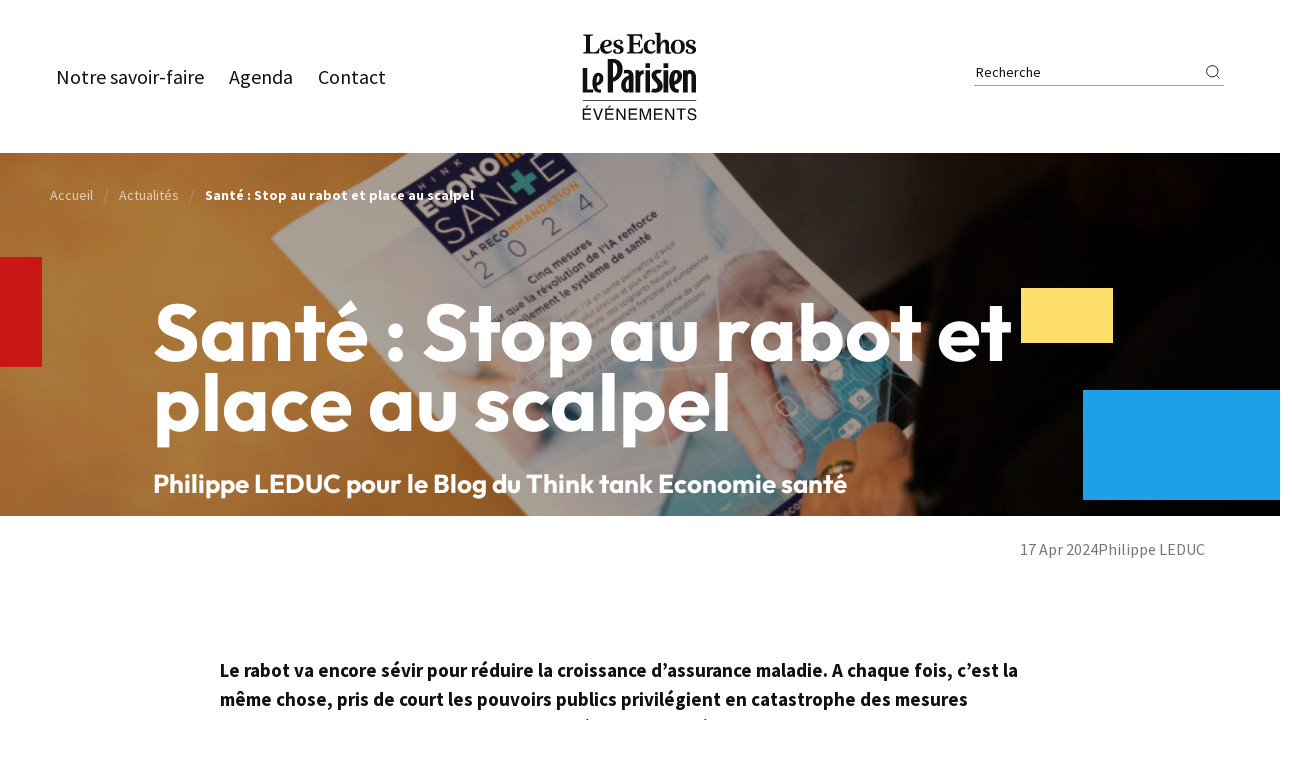

--- FILE ---
content_type: text/html; charset=UTF-8
request_url: https://www.lesechosleparisien-evenements.com/actualites/sante-stop-au-rabot-et-place-au-scalpel/
body_size: 17152
content:
 <!doctype html><html lang="fr-FR"><head><meta charset="UTF-8"><script>if(navigator.userAgent.match(/MSIE|Internet Explorer/i)||navigator.userAgent.match(/Trident\/7\..*?rv:11/i)){var href=document.location.href;if(!href.match(/[?&]nowprocket/)){if(href.indexOf("?")==-1){if(href.indexOf("#")==-1){document.location.href=href+"?nowprocket=1"}else{document.location.href=href.replace("#","?nowprocket=1#")}}else{if(href.indexOf("#")==-1){document.location.href=href+"&nowprocket=1"}else{document.location.href=href.replace("#","&nowprocket=1#")}}}}</script><script>(()=>{class RocketLazyLoadScripts{constructor(){this.v="2.0.4",this.userEvents=["keydown","keyup","mousedown","mouseup","mousemove","mouseover","mouseout","touchmove","touchstart","touchend","touchcancel","wheel","click","dblclick","input"],this.attributeEvents=["onblur","onclick","oncontextmenu","ondblclick","onfocus","onmousedown","onmouseenter","onmouseleave","onmousemove","onmouseout","onmouseover","onmouseup","onmousewheel","onscroll","onsubmit"]}async t(){this.i(),this.o(),/iP(ad|hone)/.test(navigator.userAgent)&&this.h(),this.u(),this.l(this),this.m(),this.k(this),this.p(this),this._(),await Promise.all([this.R(),this.L()]),this.lastBreath=Date.now(),this.S(this),this.P(),this.D(),this.O(),this.M(),await this.C(this.delayedScripts.normal),await this.C(this.delayedScripts.defer),await this.C(this.delayedScripts.async),await this.T(),await this.F(),await this.j(),await this.A(),window.dispatchEvent(new Event("rocket-allScriptsLoaded")),this.everythingLoaded=!0,this.lastTouchEnd&&await new Promise(t=>setTimeout(t,500-Date.now()+this.lastTouchEnd)),this.I(),this.H(),this.U(),this.W()}i(){this.CSPIssue=sessionStorage.getItem("rocketCSPIssue"),document.addEventListener("securitypolicyviolation",t=>{this.CSPIssue||"script-src-elem"!==t.violatedDirective||"data"!==t.blockedURI||(this.CSPIssue=!0,sessionStorage.setItem("rocketCSPIssue",!0))},{isRocket:!0})}o(){window.addEventListener("pageshow",t=>{this.persisted=t.persisted,this.realWindowLoadedFired=!0},{isRocket:!0}),window.addEventListener("pagehide",()=>{this.onFirstUserAction=null},{isRocket:!0})}h(){let t;function e(e){t=e}window.addEventListener("touchstart",e,{isRocket:!0}),window.addEventListener("touchend",function i(o){o.changedTouches[0]&&t.changedTouches[0]&&Math.abs(o.changedTouches[0].pageX-t.changedTouches[0].pageX)<10&&Math.abs(o.changedTouches[0].pageY-t.changedTouches[0].pageY)<10&&o.timeStamp-t.timeStamp<200&&(window.removeEventListener("touchstart",e,{isRocket:!0}),window.removeEventListener("touchend",i,{isRocket:!0}),"INPUT"===o.target.tagName&&"text"===o.target.type||(o.target.dispatchEvent(new TouchEvent("touchend",{target:o.target,bubbles:!0})),o.target.dispatchEvent(new MouseEvent("mouseover",{target:o.target,bubbles:!0})),o.target.dispatchEvent(new PointerEvent("click",{target:o.target,bubbles:!0,cancelable:!0,detail:1,clientX:o.changedTouches[0].clientX,clientY:o.changedTouches[0].clientY})),event.preventDefault()))},{isRocket:!0})}q(t){this.userActionTriggered||("mousemove"!==t.type||this.firstMousemoveIgnored?"keyup"===t.type||"mouseover"===t.type||"mouseout"===t.type||(this.userActionTriggered=!0,this.onFirstUserAction&&this.onFirstUserAction()):this.firstMousemoveIgnored=!0),"click"===t.type&&t.preventDefault(),t.stopPropagation(),t.stopImmediatePropagation(),"touchstart"===this.lastEvent&&"touchend"===t.type&&(this.lastTouchEnd=Date.now()),"click"===t.type&&(this.lastTouchEnd=0),this.lastEvent=t.type,t.composedPath&&t.composedPath()[0].getRootNode()instanceof ShadowRoot&&(t.rocketTarget=t.composedPath()[0]),this.savedUserEvents.push(t)}u(){this.savedUserEvents=[],this.userEventHandler=this.q.bind(this),this.userEvents.forEach(t=>window.addEventListener(t,this.userEventHandler,{passive:!1,isRocket:!0})),document.addEventListener("visibilitychange",this.userEventHandler,{isRocket:!0})}U(){this.userEvents.forEach(t=>window.removeEventListener(t,this.userEventHandler,{passive:!1,isRocket:!0})),document.removeEventListener("visibilitychange",this.userEventHandler,{isRocket:!0}),this.savedUserEvents.forEach(t=>{(t.rocketTarget||t.target).dispatchEvent(new window[t.constructor.name](t.type,t))})}m(){const t="return false",e=Array.from(this.attributeEvents,t=>"data-rocket-"+t),i="["+this.attributeEvents.join("],[")+"]",o="[data-rocket-"+this.attributeEvents.join("],[data-rocket-")+"]",s=(e,i,o)=>{o&&o!==t&&(e.setAttribute("data-rocket-"+i,o),e["rocket"+i]=new Function("event",o),e.setAttribute(i,t))};new MutationObserver(t=>{for(const n of t)"attributes"===n.type&&(n.attributeName.startsWith("data-rocket-")||this.everythingLoaded?n.attributeName.startsWith("data-rocket-")&&this.everythingLoaded&&this.N(n.target,n.attributeName.substring(12)):s(n.target,n.attributeName,n.target.getAttribute(n.attributeName))),"childList"===n.type&&n.addedNodes.forEach(t=>{if(t.nodeType===Node.ELEMENT_NODE)if(this.everythingLoaded)for(const i of[t,...t.querySelectorAll(o)])for(const t of i.getAttributeNames())e.includes(t)&&this.N(i,t.substring(12));else for(const e of[t,...t.querySelectorAll(i)])for(const t of e.getAttributeNames())this.attributeEvents.includes(t)&&s(e,t,e.getAttribute(t))})}).observe(document,{subtree:!0,childList:!0,attributeFilter:[...this.attributeEvents,...e]})}I(){this.attributeEvents.forEach(t=>{document.querySelectorAll("[data-rocket-"+t+"]").forEach(e=>{this.N(e,t)})})}N(t,e){const i=t.getAttribute("data-rocket-"+e);i&&(t.setAttribute(e,i),t.removeAttribute("data-rocket-"+e))}k(t){Object.defineProperty(HTMLElement.prototype,"onclick",{get(){return this.rocketonclick||null},set(e){this.rocketonclick=e,this.setAttribute(t.everythingLoaded?"onclick":"data-rocket-onclick","this.rocketonclick(event)")}})}S(t){function e(e,i){let o=e[i];e[i]=null,Object.defineProperty(e,i,{get:()=>o,set(s){t.everythingLoaded?o=s:e["rocket"+i]=o=s}})}e(document,"onreadystatechange"),e(window,"onload"),e(window,"onpageshow");try{Object.defineProperty(document,"readyState",{get:()=>t.rocketReadyState,set(e){t.rocketReadyState=e},configurable:!0}),document.readyState="loading"}catch(t){console.log("WPRocket DJE readyState conflict, bypassing")}}l(t){this.originalAddEventListener=EventTarget.prototype.addEventListener,this.originalRemoveEventListener=EventTarget.prototype.removeEventListener,this.savedEventListeners=[],EventTarget.prototype.addEventListener=function(e,i,o){o&&o.isRocket||!t.B(e,this)&&!t.userEvents.includes(e)||t.B(e,this)&&!t.userActionTriggered||e.startsWith("rocket-")||t.everythingLoaded?t.originalAddEventListener.call(this,e,i,o):(t.savedEventListeners.push({target:this,remove:!1,type:e,func:i,options:o}),"mouseenter"!==e&&"mouseleave"!==e||t.originalAddEventListener.call(this,e,t.savedUserEvents.push,o))},EventTarget.prototype.removeEventListener=function(e,i,o){o&&o.isRocket||!t.B(e,this)&&!t.userEvents.includes(e)||t.B(e,this)&&!t.userActionTriggered||e.startsWith("rocket-")||t.everythingLoaded?t.originalRemoveEventListener.call(this,e,i,o):t.savedEventListeners.push({target:this,remove:!0,type:e,func:i,options:o})}}J(t,e){this.savedEventListeners=this.savedEventListeners.filter(i=>{let o=i.type,s=i.target||window;return e!==o||t!==s||(this.B(o,s)&&(i.type="rocket-"+o),this.$(i),!1)})}H(){EventTarget.prototype.addEventListener=this.originalAddEventListener,EventTarget.prototype.removeEventListener=this.originalRemoveEventListener,this.savedEventListeners.forEach(t=>this.$(t))}$(t){t.remove?this.originalRemoveEventListener.call(t.target,t.type,t.func,t.options):this.originalAddEventListener.call(t.target,t.type,t.func,t.options)}p(t){let e;function i(e){return t.everythingLoaded?e:e.split(" ").map(t=>"load"===t||t.startsWith("load.")?"rocket-jquery-load":t).join(" ")}function o(o){function s(e){const s=o.fn[e];o.fn[e]=o.fn.init.prototype[e]=function(){return this[0]===window&&t.userActionTriggered&&("string"==typeof arguments[0]||arguments[0]instanceof String?arguments[0]=i(arguments[0]):"object"==typeof arguments[0]&&Object.keys(arguments[0]).forEach(t=>{const e=arguments[0][t];delete arguments[0][t],arguments[0][i(t)]=e})),s.apply(this,arguments),this}}if(o&&o.fn&&!t.allJQueries.includes(o)){const e={DOMContentLoaded:[],"rocket-DOMContentLoaded":[]};for(const t in e)document.addEventListener(t,()=>{e[t].forEach(t=>t())},{isRocket:!0});o.fn.ready=o.fn.init.prototype.ready=function(i){function s(){parseInt(o.fn.jquery)>2?setTimeout(()=>i.bind(document)(o)):i.bind(document)(o)}return"function"==typeof i&&(t.realDomReadyFired?!t.userActionTriggered||t.fauxDomReadyFired?s():e["rocket-DOMContentLoaded"].push(s):e.DOMContentLoaded.push(s)),o([])},s("on"),s("one"),s("off"),t.allJQueries.push(o)}e=o}t.allJQueries=[],o(window.jQuery),Object.defineProperty(window,"jQuery",{get:()=>e,set(t){o(t)}})}P(){const t=new Map;document.write=document.writeln=function(e){const i=document.currentScript,o=document.createRange(),s=i.parentElement;let n=t.get(i);void 0===n&&(n=i.nextSibling,t.set(i,n));const c=document.createDocumentFragment();o.setStart(c,0),c.appendChild(o.createContextualFragment(e)),s.insertBefore(c,n)}}async R(){return new Promise(t=>{this.userActionTriggered?t():this.onFirstUserAction=t})}async L(){return new Promise(t=>{document.addEventListener("DOMContentLoaded",()=>{this.realDomReadyFired=!0,t()},{isRocket:!0})})}async j(){return this.realWindowLoadedFired?Promise.resolve():new Promise(t=>{window.addEventListener("load",t,{isRocket:!0})})}M(){this.pendingScripts=[];this.scriptsMutationObserver=new MutationObserver(t=>{for(const e of t)e.addedNodes.forEach(t=>{"SCRIPT"!==t.tagName||t.noModule||t.isWPRocket||this.pendingScripts.push({script:t,promise:new Promise(e=>{const i=()=>{const i=this.pendingScripts.findIndex(e=>e.script===t);i>=0&&this.pendingScripts.splice(i,1),e()};t.addEventListener("load",i,{isRocket:!0}),t.addEventListener("error",i,{isRocket:!0}),setTimeout(i,1e3)})})})}),this.scriptsMutationObserver.observe(document,{childList:!0,subtree:!0})}async F(){await this.X(),this.pendingScripts.length?(await this.pendingScripts[0].promise,await this.F()):this.scriptsMutationObserver.disconnect()}D(){this.delayedScripts={normal:[],async:[],defer:[]},document.querySelectorAll("script[type$=rocketlazyloadscript]").forEach(t=>{t.hasAttribute("data-rocket-src")?t.hasAttribute("async")&&!1!==t.async?this.delayedScripts.async.push(t):t.hasAttribute("defer")&&!1!==t.defer||"module"===t.getAttribute("data-rocket-type")?this.delayedScripts.defer.push(t):this.delayedScripts.normal.push(t):this.delayedScripts.normal.push(t)})}async _(){await this.L();let t=[];document.querySelectorAll("script[type$=rocketlazyloadscript][data-rocket-src]").forEach(e=>{let i=e.getAttribute("data-rocket-src");if(i&&!i.startsWith("data:")){i.startsWith("//")&&(i=location.protocol+i);try{const o=new URL(i).origin;o!==location.origin&&t.push({src:o,crossOrigin:e.crossOrigin||"module"===e.getAttribute("data-rocket-type")})}catch(t){}}}),t=[...new Map(t.map(t=>[JSON.stringify(t),t])).values()],this.Y(t,"preconnect")}async G(t){if(await this.K(),!0!==t.noModule||!("noModule"in HTMLScriptElement.prototype))return new Promise(e=>{let i;function o(){(i||t).setAttribute("data-rocket-status","executed"),e()}try{if(navigator.userAgent.includes("Firefox/")||""===navigator.vendor||this.CSPIssue)i=document.createElement("script"),[...t.attributes].forEach(t=>{let e=t.nodeName;"type"!==e&&("data-rocket-type"===e&&(e="type"),"data-rocket-src"===e&&(e="src"),i.setAttribute(e,t.nodeValue))}),t.text&&(i.text=t.text),t.nonce&&(i.nonce=t.nonce),i.hasAttribute("src")?(i.addEventListener("load",o,{isRocket:!0}),i.addEventListener("error",()=>{i.setAttribute("data-rocket-status","failed-network"),e()},{isRocket:!0}),setTimeout(()=>{i.isConnected||e()},1)):(i.text=t.text,o()),i.isWPRocket=!0,t.parentNode.replaceChild(i,t);else{const i=t.getAttribute("data-rocket-type"),s=t.getAttribute("data-rocket-src");i?(t.type=i,t.removeAttribute("data-rocket-type")):t.removeAttribute("type"),t.addEventListener("load",o,{isRocket:!0}),t.addEventListener("error",i=>{this.CSPIssue&&i.target.src.startsWith("data:")?(console.log("WPRocket: CSP fallback activated"),t.removeAttribute("src"),this.G(t).then(e)):(t.setAttribute("data-rocket-status","failed-network"),e())},{isRocket:!0}),s?(t.fetchPriority="high",t.removeAttribute("data-rocket-src"),t.src=s):t.src="data:text/javascript;base64,"+window.btoa(unescape(encodeURIComponent(t.text)))}}catch(i){t.setAttribute("data-rocket-status","failed-transform"),e()}});t.setAttribute("data-rocket-status","skipped")}async C(t){const e=t.shift();return e?(e.isConnected&&await this.G(e),this.C(t)):Promise.resolve()}O(){this.Y([...this.delayedScripts.normal,...this.delayedScripts.defer,...this.delayedScripts.async],"preload")}Y(t,e){this.trash=this.trash||[];let i=!0;var o=document.createDocumentFragment();t.forEach(t=>{const s=t.getAttribute&&t.getAttribute("data-rocket-src")||t.src;if(s&&!s.startsWith("data:")){const n=document.createElement("link");n.href=s,n.rel=e,"preconnect"!==e&&(n.as="script",n.fetchPriority=i?"high":"low"),t.getAttribute&&"module"===t.getAttribute("data-rocket-type")&&(n.crossOrigin=!0),t.crossOrigin&&(n.crossOrigin=t.crossOrigin),t.integrity&&(n.integrity=t.integrity),t.nonce&&(n.nonce=t.nonce),o.appendChild(n),this.trash.push(n),i=!1}}),document.head.appendChild(o)}W(){this.trash.forEach(t=>t.remove())}async T(){try{document.readyState="interactive"}catch(t){}this.fauxDomReadyFired=!0;try{await this.K(),this.J(document,"readystatechange"),document.dispatchEvent(new Event("rocket-readystatechange")),await this.K(),document.rocketonreadystatechange&&document.rocketonreadystatechange(),await this.K(),this.J(document,"DOMContentLoaded"),document.dispatchEvent(new Event("rocket-DOMContentLoaded")),await this.K(),this.J(window,"DOMContentLoaded"),window.dispatchEvent(new Event("rocket-DOMContentLoaded"))}catch(t){console.error(t)}}async A(){try{document.readyState="complete"}catch(t){}try{await this.K(),this.J(document,"readystatechange"),document.dispatchEvent(new Event("rocket-readystatechange")),await this.K(),document.rocketonreadystatechange&&document.rocketonreadystatechange(),await this.K(),this.J(window,"load"),window.dispatchEvent(new Event("rocket-load")),await this.K(),window.rocketonload&&window.rocketonload(),await this.K(),this.allJQueries.forEach(t=>t(window).trigger("rocket-jquery-load")),await this.K(),this.J(window,"pageshow");const t=new Event("rocket-pageshow");t.persisted=this.persisted,window.dispatchEvent(t),await this.K(),window.rocketonpageshow&&window.rocketonpageshow({persisted:this.persisted})}catch(t){console.error(t)}}async K(){Date.now()-this.lastBreath>45&&(await this.X(),this.lastBreath=Date.now())}async X(){return document.hidden?new Promise(t=>setTimeout(t)):new Promise(t=>requestAnimationFrame(t))}B(t,e){return e===document&&"readystatechange"===t||(e===document&&"DOMContentLoaded"===t||(e===window&&"DOMContentLoaded"===t||(e===window&&"load"===t||e===window&&"pageshow"===t)))}static run(){(new RocketLazyLoadScripts).t()}}RocketLazyLoadScripts.run()})();</script><link rel="profile" href="http://gmpg.org/xfn/11"><title> Santé : Stop au rabot et place au scalpel - Les Echos Le Parisien Evénements </title>
<link crossorigin data-rocket-preconnect href="https://www.gstatic.com" rel="preconnect">
<link crossorigin data-rocket-preconnect href="https://www.googletagmanager.com" rel="preconnect">
<link crossorigin data-rocket-preconnect href="https://sdk.privacy-center.org" rel="preconnect">
<link crossorigin data-rocket-preconnect href="https://www.google.com" rel="preconnect"><link rel="preload" data-rocket-preload as="image" href="https://www.lesechosleparisien-evenements.com/wp-content/uploads/2024/04/Think-Tank-Sante-24-3-1050x700.jpg" fetchpriority="high">  <style>a {
      color: white
    }</style><script type="rocketlazyloadscript">window.gdprAppliesGlobally = true;
    (function() {
      function a(e) {
        if (!window.frames[e]) {
          if (document.body && document.body.firstChild) {
            var t = document.body;
            var n = document.createElement("iframe");
            n.style.display = "none";
            n.name = e;
            n.title = e;
            t.insertBefore(n, t.firstChild)
          } else {
            setTimeout(function() {
              a(e)
            }, 5)
          }
        }
      }

      function e(n, r, o, c, s) {
        function e(e, t, n, a) {
          if (typeof n !== "function") {
            return
          }
          if (!window[r]) {
            window[r] = []
          }
          var i = false;
          if (s) {
            i = s(e, t, n)
          }
          if (!i) {
            window[r].push({
              command: e,
              parameter: t,
              callback: n,
              version: a
            })
          }
        }
        e.stub = true;

        function t(a) {
          if (!window[n] || window[n].stub !== true) {
            return
          }
          if (!a.data) {
            return
          }
          var i = typeof a.data === "string";
          var e;
          try {
            e = i ? JSON.parse(a.data) : a.data
          } catch (t) {
            return
          }
          if (e[o]) {
            var r = e[o];
            window[n](r.command, r.parameter, function(e, t) {
              var n = {};
              n[c] = {
                returnValue: e,
                success: t,
                callId: r.callId
              };
              a.source.postMessage(i ? JSON.stringify(n) : n, "*")
            }, r.version)
          }
        }
        if (typeof window[n] !== "function") {
          window[n] = e;
          if (window.addEventListener) {
            window.addEventListener("message", t, false)
          } else {
            window.attachEvent("onmessage", t)
          }
        }
      }
      e("__tcfapi", "__tcfapiBuffer", "__tcfapiCall", "__tcfapiReturn");
      a("__tcfapiLocator");
      (function(e) {
        var t = document.createElement("script");
        t.id = "spcloader";
        t.type = "text/javascript";
        t.async = true;
        t.src = "https://sdk.privacy-center.org/" + e + "/loader.js?target=" + document.location.hostname;
        t.charset = "utf-8";
        var n = document.getElementsByTagName("script")[0];
        n.parentNode.insertBefore(t, n)
      })("4b196f96-0490-4b30-b7af-bf2fcff4e90d")
    })();</script><script type="rocketlazyloadscript">(function(w, d, s, l, i) {
      w[l] = w[l] || [];
      w[l].push({
        'gtm.start': new Date().getTime(),
        event: 'gtm.js'
      });
      var f = d.getElementsByTagName(s)[0],
        j = d.createElement(s),
        dl = l != 'dataLayer' ? '&l=' + l : '';
      j.async = true;
      j.src =
        'https://www.googletagmanager.com/gtm.js?id=' + i + dl;
      f.parentNode.insertBefore(j, f);
    })(window, document, 'script', 'dataLayer', 'GTM-N36PFQG');</script> <meta name='robots' content='index, follow, max-image-preview:large, max-snippet:-1, max-video-preview:-1' />
	<style>img:is([sizes="auto" i], [sizes^="auto," i]) { contain-intrinsic-size: 3000px 1500px }</style>
	
	<!-- This site is optimized with the Yoast SEO plugin v25.8 - https://yoast.com/wordpress/plugins/seo/ -->
	<link rel="canonical" href="https://www.lesechosleparisien-evenements.com/actualites/sante-stop-au-rabot-et-place-au-scalpel/" />
	<meta property="og:locale" content="fr_FR" />
	<meta property="og:type" content="article" />
	<meta property="og:title" content="Santé : Stop au rabot et place au scalpel - Les Echos Le Parisien Evénements" />
	<meta property="og:url" content="https://www.lesechosleparisien-evenements.com/actualites/sante-stop-au-rabot-et-place-au-scalpel/" />
	<meta property="og:site_name" content="Les Echos Le Parisien Evénements" />
	<meta name="twitter:card" content="summary_large_image" />
	<script type="application/ld+json" class="yoast-schema-graph">{"@context":"https://schema.org","@graph":[{"@type":"WebPage","@id":"https://www.lesechosleparisien-evenements.com/actualites/sante-stop-au-rabot-et-place-au-scalpel/","url":"https://www.lesechosleparisien-evenements.com/actualites/sante-stop-au-rabot-et-place-au-scalpel/","name":"Santé : Stop au rabot et place au scalpel - Les Echos Le Parisien Evénements","isPartOf":{"@id":"https://www.lesechosleparisien-evenements.com/#website"},"datePublished":"2024-04-17T08:19:50+00:00","breadcrumb":{"@id":"https://www.lesechosleparisien-evenements.com/actualites/sante-stop-au-rabot-et-place-au-scalpel/#breadcrumb"},"inLanguage":"fr-FR","potentialAction":[{"@type":"ReadAction","target":["https://www.lesechosleparisien-evenements.com/actualites/sante-stop-au-rabot-et-place-au-scalpel/"]}]},{"@type":"BreadcrumbList","@id":"https://www.lesechosleparisien-evenements.com/actualites/sante-stop-au-rabot-et-place-au-scalpel/#breadcrumb","itemListElement":[{"@type":"ListItem","position":1,"name":"Home","item":"https://www.lesechosleparisien-evenements.com/"},{"@type":"ListItem","position":2,"name":"Santé : Stop au rabot et place au scalpel"}]},{"@type":"WebSite","@id":"https://www.lesechosleparisien-evenements.com/#website","url":"https://www.lesechosleparisien-evenements.com/","name":"Les Echos Le Parisien Evénements","description":"Un site utilisant WordPress","potentialAction":[{"@type":"SearchAction","target":{"@type":"EntryPoint","urlTemplate":"https://www.lesechosleparisien-evenements.com/?s={search_term_string}"},"query-input":{"@type":"PropertyValueSpecification","valueRequired":true,"valueName":"search_term_string"}}],"inLanguage":"fr-FR"},{"@type":"NewsArticle","@id":"https://www.lesechosleparisien-evenements.com/actualites/sante-stop-au-rabot-et-place-au-scalpel/#/actualites/","url":"https://www.lesechosleparisien-evenements.com/actualites/sante-stop-au-rabot-et-place-au-scalpel/","name":"Santé : Stop au rabot et place au scalpel","articleBody":"<p><strong>Le rabot va encore sévir pour réduire la croissance d’assurance maladie. A chaque fois, c’est la même chose, pris de court les pouvoirs publics privilégient en catastrophe des mesures ponctuelles et finalement inefficaces en délaissant les réformes structurelles. C’est d’autant plus désespérant que de nouveaux travaux et avis donnent corps à une réelle efficacité des mesures de fond. Stop au rabot illusoire et place au scalpel pour trancher les adhérences et reconstruire, au moins dans trois domaines.</strong></p>\n<p>&nbsp;</p>\n<p>Prévention, coopération et partage des tâches entre professionnels et pertinence des soins sont en toute logique trois des actions structurelles à mener en priorité pour à la fois améliorer la santé des Français et maitriser les dépenses de santé. Le diagnostic est bien établi. Des plans sont initiés. Toute une architecture de responsabilisation est construite pas à pas : en particulier le renforcement des Conseils territoriaux de santé, l’instauration des consultations de prévention, la généralisation du Service d’accès aux soins, l’augmentation des maisons de santé pluriprofessionnelles ou encore les négociations entre les professionnels de santé libéraux et l’Assurance maladie, etc. Mais cela reste notoirement insuffisant quant au tempo alors les comptes de l’assurance maladie sont prévus dans le rouge pour les années à venir sans perspective de retour à l’équilibre à moyen terme comme ne cesse de le rappeler le Haut Conseil du financement de la Protection sociale. Et une fois de plus des mesures dans l’urgence sont envisagées (reforme des affections de longue durée, transports sanitaires, franchises, etc.) sans que soient en parallèle enclenchées les réformes de fond.</p>\n<p>&nbsp;</p>\n<p><strong>La prévention</strong></p>\n<p>Alors qu’il est bien établi que les actions sur le système de soins ne représentent qu’un cinquième des possibilités d’action en termes de prévention, les pouvoirs publics se cantonnent aux consultations aux âges clé de la vie et celles-ci peinent à être mises en œuvre. Certes l’augmentation du prix du tabac et la promotion de l’exercice physique et du sport sont une bonne chose. Mais ces mesures ne sont pas à la hauteur des enjeux. Reste à développer et amplifier les mesures qui concernent l’environnement, l’aménagement de l’espace public, l’alimentation, l’habitat, les mobilités, le travail, l’éducation, les conditions sociales et aussi le repérage des fragilités chez les personnes âgées. L’enjeu est de faire reculer les handicaps et dépendances, les complications des maladies chroniques et ainsi alléger le système de soins. Selon une étude récente du cabinet Astérès, si la France se rapprochait en matière de prévention des meilleurs pays de l’ODCE, la baisse des dépenses de santé pourrait atteindre près de 17 milliards d’euros et les Français vivraient deux années de plus sans maladies chroniques. Les alertes ne manquent pourtant pas. La dernière en date, celle d’Antoine Flahault dans son dernier livre « Prévenez moi ! Une meilleure santé à tout âge » est éloquente.</p>\n<p>&nbsp;</p>\n<p><strong>Coopération et partage de tâches</strong></p>\n<p>Coopération et partage des tâches entre professionnels de santé. C’est une peu l’Arlésienne du système de santé. Nombre de tentatives sont étouffées dans l’œuf du fait certes des corporatismes mais aussi parce que les pouvoirs publics n’y mettent ni la volonté ni les moyens. La Haute Autorité de Santé (HAS) dans un récent et vigoureux avis, passé un peu inaperçu et pourtant capital, considère qu’il faut « un cadre rénové » et qu’il faut franchir « un nouveau cap ». La HAS reconnait quinze années d’efforts constants mais des résultats trop limités alors qu’il s’agit d’associer qualité, sécurité et satisfaction des patients et des soignants, et aussi une meilleure utilisation des sommes investies. Là aussi il faut changer de logiciel. La HAS préconise que les complexités administratives des protocoles de coopérations soient levées, que des financements suffisants soient dédiées tant pour le déploiement que pour l’évaluation de ces nouveaux modes de coopération, que les équipes soient soutenues et enfin qu’un forfait de coopération suffisamment valorisant pour tous remplace la rémunération à l’acte qui en bloque le développement. L’évaluation doit être conduite de manière rigoureuse, ne serait-ce que pour contourner les postures professionnelles.</p>\n<p>En matière de coopération ville-hôpital, le Service d’accès aux soins (SAS) en est la quintessence. Le SAS est en effet un nouveau service d’orientation de la population dans le système de santé. Pour le patient confronté à un besoin de soins urgents ou non programmés et lorsque l’accès à son médecin traitant n’est pas possible, le SAS doit permettre d’accéder au professionnel de santé le plus « adapté » en ville ou à l’hôpital, avec pour objectif aussi de désengorger les urgences hospitalières. Il s’agit donc de faciliter les coopérations entre la ville et l’hôpital. Une mission d’accompagnement à la généralisation des SAS vient de rendre son rapport. Il est complet et précis. Il ne cache pas en particulier les freins qui conditionnent le succès de l’opération à court terme. Des moyens suffisants doivent être dégagés.</p>\n<p>&nbsp;</p>\n<p><strong>Pertinences des actes et des soins</strong></p>\n<p>Dernier exemple de réformes de fond insuffisamment traitées : la pertinence des actes et des soins. Là aussi il s’agit d’une antienne qui repose sur le temps long, mais ce délai sera d’autant plus long … que la ligne de départ est repoussée à la manière de la ligne d’horizon. La qualité des soins et aussi les économies générées en sont l’objectif. On le sait, le gaspillage serait de 20% des dépenses de santé selon l’OCDE, soit de l’ordre de 50 Md€ en France. Le sujet est complexe car il remet en cause l’ensemble de l’organisation du système de santé et aussi les pratiques des professionnels. Mais il n’en demeure pas moins que certaines mesures sont simples et devraient recueillir l’assentiment de tous, des soignants comme celui des pouvoirs publics. Il est étonnant que certaines pratiques perdurent en dépit de toute logique. Par exemple, dans le cadre des négociations conventionnelles (actuellement suspendues) entre les médecins libéraux et l’Assurance maladie, le Directeur général de cette dernière (Thomas Fatôme) se débat comme un « beau diable » pour inciter à réduire la prescription d’actes de radiologie redondants, ceux de biologie (vitamine D, TSH, groupe sanguin, ferritinémie, vitesse de sédimentation), à limiter le nombre de transport en ambulance, à diminuer la polymédication des personnes âgées et la prescription d’antibiotiques, etc. Mais est-ce bien le lieu pour débattre de ces sujets ? Les professionnels ne devraient-il pas prendre l’initiative et s’engager résolument dans cette voie, au sein par exemple des Conseils nationaux professionnels ? Il en est de même des seuils d’activité pour exercer telle ou telle activité. Seuils qui devaient être rehaussés et respectés.</p>\n<p>&nbsp;</p>\n<p><strong>Ne pas lâcher la proie pour l’ombre</strong></p>\n<p>En fait, on le voit aujourd’hui plus que jamais avec les « urgences » qui s’amoncèlent sur le bureau des ministres en charge de la santé, tenir les deux bouts de l’action – le court et le long terme – parait illusoire. Il est temps bâtir une organisation pour ne pas lâcher la proie pour l’ombre.<br />\nL’avis du Comité d’alerte sur le respect de l’objectif national des dépenses d’assurance maladie, du 15 avril dernier y incite fortement. Il appelle « à une vigilance renforcée sur l’évolution des dépenses d’assurance maladie, de soins de ville comme liées aux établissements de santé. Le « point de fuite » du déficit des établissements publics de santé, qui s’élargit, est une préoccupation majeure. »</p>\n","description":"Philippe LEDUC pour le Blog du Think tank Economie santé","datePublished":"2024-04-17 10:19:50","image":"https://www.lesechosleparisien-evenements.com/wp-content/uploads/2024/04/Think-Tank-Sante-24-3-scaled.jpg","author":{"@type":"Person","name":"Philippe LEDUC"},"mainEntityOfPage":{"@id":"https://www.lesechosleparisien-evenements.com/actualites/sante-stop-au-rabot-et-place-au-scalpel/"}}]}</script>
	<!-- / Yoast SEO plugin. -->



<link rel="https://api.w.org/" href="https://www.lesechosleparisien-evenements.com/wp-json/" />		<style type="text/css" id="wp-custom-css">
			
.section-partners .partners .partner {
  display: flex;
  align-items: center;
  margin-left: 70px;
  margin-right: 70px;
  margin-bottom: 20px;
  max-width: 200px;
}


.section-partners .partners .partner .partner-image-link figure img {
  width: auto;
  height: 100%;
  max-height: 150px;
  -o-object-fit: contain;
  object-fit: contain;
}

.section-partners .partners .partner:first-child, .section-partners .partners .partner:last-child {
  margin-left: 70px !important;
  margin-right: 70px !important;
}

.grecaptcha-badge {
    display: none !important;
}		</style>
		<noscript><style id="rocket-lazyload-nojs-css">.rll-youtube-player, [data-lazy-src]{display:none !important;}</style></noscript> <meta name="viewport" content="width=device-width,initial-scale=1"><link rel="shortcut icon" href="/wp-content/themes/leetheme/assets/favicons/favicon.ico"><link rel="icon" type="image/png" sizes="16x16" href="/wp-content/themes/leetheme/assets/favicons/favicon-16x16.png"><link rel="icon" type="image/png" sizes="32x32" href="/wp-content/themes/leetheme/assets/favicons/favicon-32x32.png"><link rel="icon" type="image/png" sizes="48x48" href="/wp-content/themes/leetheme/assets/favicons/favicon-48x48.png"><link rel="manifest" href="/wp-content/themes/leetheme/assets/favicons/manifest.json"><meta name="mobile-web-app-capable" content="yes"><meta name="theme-color" content="#003DA5"><meta name="application-name" content="Les echos"><link rel="apple-touch-icon" sizes="57x57" href="/wp-content/themes/leetheme/assets/favicons/apple-touch-icon-57x57.png"><link rel="apple-touch-icon" sizes="60x60" href="/wp-content/themes/leetheme/assets/favicons/apple-touch-icon-60x60.png"><link rel="apple-touch-icon" sizes="72x72" href="/wp-content/themes/leetheme/assets/favicons/apple-touch-icon-72x72.png"><link rel="apple-touch-icon" sizes="76x76" href="/wp-content/themes/leetheme/assets/favicons/apple-touch-icon-76x76.png"><link rel="apple-touch-icon" sizes="114x114" href="/wp-content/themes/leetheme/assets/favicons/apple-touch-icon-114x114.png"><link rel="apple-touch-icon" sizes="120x120" href="/wp-content/themes/leetheme/assets/favicons/apple-touch-icon-120x120.png"><link rel="apple-touch-icon" sizes="144x144" href="/wp-content/themes/leetheme/assets/favicons/apple-touch-icon-144x144.png"><link rel="apple-touch-icon" sizes="152x152" href="/wp-content/themes/leetheme/assets/favicons/apple-touch-icon-152x152.png"><link rel="apple-touch-icon" sizes="167x167" href="/wp-content/themes/leetheme/assets/favicons/apple-touch-icon-167x167.png"><link rel="apple-touch-icon" sizes="180x180" href="/wp-content/themes/leetheme/assets/favicons/apple-touch-icon-180x180.png"><link rel="apple-touch-icon" sizes="1024x1024" href="/wp-content/themes/leetheme/assets/favicons/apple-touch-icon-1024x1024.png"><meta name="apple-mobile-web-app-capable" content="yes"><meta name="apple-mobile-web-app-status-bar-style" content="black-translucent"><meta name="apple-mobile-web-app-title" content="Les echos"><link data-minify="1" href="https://www.lesechosleparisien-evenements.com/wp-content/cache/min/1/wp-content/themes/leetheme/assets/main.css?ver=1768671312" rel="stylesheet"><style id="rocket-lazyrender-inline-css">[data-wpr-lazyrender] {content-visibility: auto;}</style><meta name="generator" content="WP Rocket 3.19.4" data-wpr-features="wpr_delay_js wpr_minify_js wpr_lazyload_images wpr_preconnect_external_domains wpr_automatic_lazy_rendering wpr_oci wpr_image_dimensions wpr_minify_css wpr_preload_links wpr_desktop" /></head><body class="news  "><div  class="all"> <header  class="header">
  <div  class="container row">
    <div class="header-content-links col-2 col-md-5">
      <nav class="menu-top-header-menu-container"><ul id="menu-top-header-menu" class="menu"><li id="menu-item-59" class="menu-item menu-item-type-post_type menu-item-object-page menu-item-59"><a href="https://www.lesechosleparisien-evenements.com/notre-savoir-faire/">Notre savoir-faire</a></li>
<li id="menu-item-2334" class="menu-item menu-item-type-post_type menu-item-object-page menu-item-2334"><a href="https://www.lesechosleparisien-evenements.com/evenements/">Agenda</a></li>
<li id="menu-item-57" class="menu-item menu-item-type-post_type menu-item-object-page menu-item-57"><a href="https://www.lesechosleparisien-evenements.com/contact/">Contact</a></li>
</ul></nav>    </div>
    <div class="logo col-8 col-md-2">
                    
                        <a class="white-logo" href="https://www.lesechosleparisien-evenements.com/">
                            </a>
                          </div>
    <div class="search col-2 col-md-5">
      <form autocomplete="off" class="search-form" action="https://www.lesechosleparisien-evenements.com/search/">
        <input type="text" name="search" class="search-input" placeholder="Recherche">
        <div class="search-icon"></div>
      </form>
      <a class="search-clear" href="#"></a>
    </div>
  </div>
</header>

<div  class="header-mobile-modal">

  <div  class="modal-header row">
    <div class="col-3"><button class="close" aria-label="Fermer"></button></div>
    <div class="logo col-6">
              <a href="https://www.lesechosleparisien-evenements.com/">
          <figure>
            <img width="125" height="99" src="data:image/svg+xml,%3Csvg%20xmlns='http://www.w3.org/2000/svg'%20viewBox='0%200%20125%2099'%3E%3C/svg%3E" alt="Les Echos le Parisien Evénements" data-lazy-src="/wp-content/themes/leetheme/src/assets/images/logo-black.svg"><noscript><img width="125" height="99" src="/wp-content/themes/leetheme/src/assets/images/logo-black.svg" alt="Les Echos le Parisien Evénements"></noscript>
          </figure>
        </a>
          </div>
    <div class="col-3 search-wrapper"><button class="search-button" aria-label="Rechercher"></button></div>
  </div>

  <div  class="wrapper">
    <div class="modal-links">
      <nav class="menu-header-menu-container"><ul id="menu-header-menu" class="menu"><li id="menu-item-56" class="menu-item menu-item-type-post_type menu-item-object-page menu-item-56"><a href="https://www.lesechosleparisien-evenements.com/notre-savoir-faire/">Notre savoir-faire</a></li>
<li id="menu-item-2336" class="menu-item menu-item-type-post_type menu-item-object-page menu-item-2336"><a href="https://www.lesechosleparisien-evenements.com/evenements/">Agenda</a></li>
<li id="menu-item-2805" class="menu-item menu-item-type-post_type menu-item-object-page menu-item-2805"><a href="https://www.lesechosleparisien-evenements.com/a-propos/">Qui sommes-nous ?</a></li>
<li id="menu-item-54" class="menu-item menu-item-type-post_type menu-item-object-page menu-item-54"><a href="https://www.lesechosleparisien-evenements.com/contact/">Contactez-nous</a></li>
<li id="menu-item-2806" class="menu-item menu-item-type-post_type menu-item-object-page menu-item-2806"><a href="https://www.lesechosleparisien-evenements.com/replay/">Replay</a></li>
<li id="menu-item-2807" class="menu-item menu-item-type-post_type menu-item-object-page menu-item-2807"><a href="https://www.lesechosleparisien-evenements.com/actualites/">Actualités</a></li>
</ul></nav>    </div>
  </div>


</div> <main  class="content"> <article  class="single-news">
  <!-- TODO create a new component here if needed -->
  
<div class="breadcrumb">
  <div class="breadcrumb-event breadcrumb-items">
    <a class="breadcrumb-item" href="https://www.lesechosleparisien-evenements.com/">Accueil</a>
    <span>/</span>
          <a class="breadcrumb-item" href="https://www.lesechosleparisien-evenements.com/actualites/">Actualités</a>
        <span>/</span>
    <a class="breadcrumb-item" href="https://www.lesechosleparisien-evenements.com/actualites/sante-stop-au-rabot-et-place-au-scalpel/">Santé : Stop au rabot et place au scalpel
</a>
  </div>
</div>

<div class="section-hero">

  <div class="desktop-only hero-image">
    <figure>
      <img fetchpriority="high" width="1050" height="700" src="https://www.lesechosleparisien-evenements.com/wp-content/uploads/2024/04/Think-Tank-Sante-24-3-1050x700.jpg">
    </figure>
  </div>

  <div class="mobile-only hero-image-mobile">
    <figure>
      <img width="375" height="550" src="data:image/svg+xml,%3Csvg%20xmlns='http://www.w3.org/2000/svg'%20viewBox='0%200%20375%20550'%3E%3C/svg%3E" data-lazy-src="https://www.lesechosleparisien-evenements.com/wp-content/uploads/2024/04/Think-Tank-Sante-24-3-375x550.jpg"><noscript><img width="375" height="550" src="https://www.lesechosleparisien-evenements.com/wp-content/uploads/2024/04/Think-Tank-Sante-24-3-375x550.jpg"></noscript>
    </figure>
  </div>

  <div class="wrapper">
    <h1 class="title">
      Santé : Stop au rabot et place au scalpel
    </h1>
    <h2 class="description">
      Philippe LEDUC pour le Blog du Think tank Economie santé    </h2>
        
  </div>
</div>  <div class="middle-sections-container">
    <section class="section-news-date-author">
    <div class="news-date">
    17 Apr 2024  </div>

  <div class="news-author">
    Philippe LEDUC  </div>
</section>                  <section class="section section-rte section-rte-default">
  <div class="container">
    <p><strong>Le rabot va encore sévir pour réduire la croissance d’assurance maladie. A chaque fois, c’est la même chose, pris de court les pouvoirs publics privilégient en catastrophe des mesures ponctuelles et finalement inefficaces en délaissant les réformes structurelles. C’est d’autant plus désespérant que de nouveaux travaux et avis donnent corps à une réelle efficacité des mesures de fond. Stop au rabot illusoire et place au scalpel pour trancher les adhérences et reconstruire, au moins dans trois domaines.</strong></p>
<p>&nbsp;</p>
<p>Prévention, coopération et partage des tâches entre professionnels et pertinence des soins sont en toute logique trois des actions structurelles à mener en priorité pour à la fois améliorer la santé des Français et maitriser les dépenses de santé. Le diagnostic est bien établi. Des plans sont initiés. Toute une architecture de responsabilisation est construite pas à pas : en particulier le renforcement des Conseils territoriaux de santé, l’instauration des consultations de prévention, la généralisation du Service d’accès aux soins, l’augmentation des maisons de santé pluriprofessionnelles ou encore les négociations entre les professionnels de santé libéraux et l’Assurance maladie, etc. Mais cela reste notoirement insuffisant quant au tempo alors les comptes de l’assurance maladie sont prévus dans le rouge pour les années à venir sans perspective de retour à l’équilibre à moyen terme comme ne cesse de le rappeler le Haut Conseil du financement de la Protection sociale. Et une fois de plus des mesures dans l’urgence sont envisagées (reforme des affections de longue durée, transports sanitaires, franchises, etc.) sans que soient en parallèle enclenchées les réformes de fond.</p>
<p>&nbsp;</p>
<p><strong>La prévention</strong></p>
<p>Alors qu’il est bien établi que les actions sur le système de soins ne représentent qu’un cinquième des possibilités d’action en termes de prévention, les pouvoirs publics se cantonnent aux consultations aux âges clé de la vie et celles-ci peinent à être mises en œuvre. Certes l’augmentation du prix du tabac et la promotion de l’exercice physique et du sport sont une bonne chose. Mais ces mesures ne sont pas à la hauteur des enjeux. Reste à développer et amplifier les mesures qui concernent l’environnement, l’aménagement de l’espace public, l’alimentation, l’habitat, les mobilités, le travail, l’éducation, les conditions sociales et aussi le repérage des fragilités chez les personnes âgées. L’enjeu est de faire reculer les handicaps et dépendances, les complications des maladies chroniques et ainsi alléger le système de soins. Selon une étude récente du cabinet Astérès, si la France se rapprochait en matière de prévention des meilleurs pays de l’ODCE, la baisse des dépenses de santé pourrait atteindre près de 17 milliards d’euros et les Français vivraient deux années de plus sans maladies chroniques. Les alertes ne manquent pourtant pas. La dernière en date, celle d’Antoine Flahault dans son dernier livre « Prévenez moi ! Une meilleure santé à tout âge » est éloquente.</p>
<p>&nbsp;</p>
<p><strong>Coopération et partage de tâches</strong></p>
<p>Coopération et partage des tâches entre professionnels de santé. C’est une peu l’Arlésienne du système de santé. Nombre de tentatives sont étouffées dans l’œuf du fait certes des corporatismes mais aussi parce que les pouvoirs publics n’y mettent ni la volonté ni les moyens. La Haute Autorité de Santé (HAS) dans un récent et vigoureux avis, passé un peu inaperçu et pourtant capital, considère qu’il faut « un cadre rénové » et qu’il faut franchir « un nouveau cap ». La HAS reconnait quinze années d’efforts constants mais des résultats trop limités alors qu’il s’agit d’associer qualité, sécurité et satisfaction des patients et des soignants, et aussi une meilleure utilisation des sommes investies. Là aussi il faut changer de logiciel. La HAS préconise que les complexités administratives des protocoles de coopérations soient levées, que des financements suffisants soient dédiées tant pour le déploiement que pour l’évaluation de ces nouveaux modes de coopération, que les équipes soient soutenues et enfin qu’un forfait de coopération suffisamment valorisant pour tous remplace la rémunération à l’acte qui en bloque le développement. L’évaluation doit être conduite de manière rigoureuse, ne serait-ce que pour contourner les postures professionnelles.</p>
<p>En matière de coopération ville-hôpital, le Service d’accès aux soins (SAS) en est la quintessence. Le SAS est en effet un nouveau service d’orientation de la population dans le système de santé. Pour le patient confronté à un besoin de soins urgents ou non programmés et lorsque l’accès à son médecin traitant n’est pas possible, le SAS doit permettre d’accéder au professionnel de santé le plus « adapté » en ville ou à l’hôpital, avec pour objectif aussi de désengorger les urgences hospitalières. Il s’agit donc de faciliter les coopérations entre la ville et l’hôpital. Une mission d’accompagnement à la généralisation des SAS vient de rendre son rapport. Il est complet et précis. Il ne cache pas en particulier les freins qui conditionnent le succès de l’opération à court terme. Des moyens suffisants doivent être dégagés.</p>
<p>&nbsp;</p>
<p><strong>Pertinences des actes et des soins</strong></p>
<p>Dernier exemple de réformes de fond insuffisamment traitées : la pertinence des actes et des soins. Là aussi il s’agit d’une antienne qui repose sur le temps long, mais ce délai sera d’autant plus long … que la ligne de départ est repoussée à la manière de la ligne d’horizon. La qualité des soins et aussi les économies générées en sont l’objectif. On le sait, le gaspillage serait de 20% des dépenses de santé selon l’OCDE, soit de l’ordre de 50 Md€ en France. Le sujet est complexe car il remet en cause l’ensemble de l’organisation du système de santé et aussi les pratiques des professionnels. Mais il n’en demeure pas moins que certaines mesures sont simples et devraient recueillir l’assentiment de tous, des soignants comme celui des pouvoirs publics. Il est étonnant que certaines pratiques perdurent en dépit de toute logique. Par exemple, dans le cadre des négociations conventionnelles (actuellement suspendues) entre les médecins libéraux et l’Assurance maladie, le Directeur général de cette dernière (Thomas Fatôme) se débat comme un « beau diable » pour inciter à réduire la prescription d’actes de radiologie redondants, ceux de biologie (vitamine D, TSH, groupe sanguin, ferritinémie, vitesse de sédimentation), à limiter le nombre de transport en ambulance, à diminuer la polymédication des personnes âgées et la prescription d’antibiotiques, etc. Mais est-ce bien le lieu pour débattre de ces sujets ? Les professionnels ne devraient-il pas prendre l’initiative et s’engager résolument dans cette voie, au sein par exemple des Conseils nationaux professionnels ? Il en est de même des seuils d’activité pour exercer telle ou telle activité. Seuils qui devaient être rehaussés et respectés.</p>
<p>&nbsp;</p>
<p><strong>Ne pas lâcher la proie pour l’ombre</strong></p>
<p>En fait, on le voit aujourd’hui plus que jamais avec les « urgences » qui s’amoncèlent sur le bureau des ministres en charge de la santé, tenir les deux bouts de l’action – le court et le long terme – parait illusoire. Il est temps bâtir une organisation pour ne pas lâcher la proie pour l’ombre.<br />
L’avis du Comité d’alerte sur le respect de l’objectif national des dépenses d’assurance maladie, du 15 avril dernier y incite fortement. Il appelle « à une vigilance renforcée sur l’évolution des dépenses d’assurance maladie, de soins de ville comme liées aux établissements de santé. Le « point de fuite » du déficit des établissements publics de santé, qui s’élargit, est une préoccupation majeure. »</p>
  </div>
  </section>              <section class="section--stakeholders">
  <div class="container">
    <h2 class="title">
      En savoir plus sur le think tank    </h2>
    <div class="stakeholders">
                                      <div class="stakeholder">
          <div class="image">
            <figure>
                        <picture>
          <source type="image/webp" data-lazy-srcset="https://www.lesechosleparisien-evenements.com/wp-content/uploads/2024/01/aj-150x150.jpg.webp 150w, https://www.lesechosleparisien-evenements.com/wp-content/uploads/2024/01/aj-300x300.jpg.webp 300w, https://www.lesechosleparisien-evenements.com/wp-content/uploads/2024/01/aj-130x130.jpg.webp 130w, https://www.lesechosleparisien-evenements.com/wp-content/uploads/2024/01/aj-102x102.jpg.webp 102w, https://www.lesechosleparisien-evenements.com/wp-content/uploads/2024/01/aj-87x87.jpg.webp 87w, https://www.lesechosleparisien-evenements.com/wp-content/uploads/2024/01/aj.jpg.webp 400w" loading="lazy" alt="">
          <source type="image/jpeg" data-lazy-srcset="https://www.lesechosleparisien-evenements.com/wp-content/uploads/2024/01/aj-150x150.jpg 150w, https://www.lesechosleparisien-evenements.com/wp-content/uploads/2024/01/aj-300x300.jpg 300w, https://www.lesechosleparisien-evenements.com/wp-content/uploads/2024/01/aj-130x130.jpg 130w, https://www.lesechosleparisien-evenements.com/wp-content/uploads/2024/01/aj-102x102.jpg 102w, https://www.lesechosleparisien-evenements.com/wp-content/uploads/2024/01/aj-87x87.jpg 87w, https://www.lesechosleparisien-evenements.com/wp-content/uploads/2024/01/aj.jpg 400w" loading="lazy" alt="">
          <img src="data:image/svg+xml,%3Csvg%20xmlns='http://www.w3.org/2000/svg'%20viewBox='0%200%20150%20150'%3E%3C/svg%3E" width="150" height="150" data-lazy-sizes="(max-width: 150px) 100vw, 150px" alt="" data-lazy-src="https://www.lesechosleparisien-evenements.com/wp-content/uploads/2024/01/aj-150x150.jpg"><noscript><img src="https://www.lesechosleparisien-evenements.com/wp-content/uploads/2024/01/aj-150x150.jpg" width="150" height="150" sizes="(max-width: 150px) 100vw, 150px" loading="lazy" alt=""></noscript>
        </picture>            </figure>
          </div>
          <div class="content">
            <h3 class="name">
              Anne-Julie Wanga            </h3>
            <div class="position">
              Event Manager            </div>
                          <span class="email">
                ajwanga@lesechosleparisien.fr              </span>
                                      <span class="phone">
                01 87 39 84 21              </span>
                      </div>
        </div>
          </div>
  </div>
</section>            </div>
</article>
 </main> 

<footer data-wpr-lazyrender="1" class="footer">
  <section  class="top-content row container">
          <div class="logo col-lg-1 col-sm-12">
        <figure>
          <img width="125" height="99" src="data:image/svg+xml,%3Csvg%20xmlns='http://www.w3.org/2000/svg'%20viewBox='0%200%20125%2099'%3E%3C/svg%3E" alt="Les Echos le Parisien Evénements" data-lazy-src="/wp-content/themes/leetheme/assets/images/logo-white.svg"><noscript><img width="125" height="99" src="/wp-content/themes/leetheme/assets/images/logo-white.svg" alt="Les Echos le Parisien Evénements"></noscript>
        </figure>
        <div class="scroll-btn scroll-top"></div>
      </div>
        <div class="middle-content col-lg-6 col-sm-12">
      <div class="text">
                  <p><em><strong>À propos des Echos Le Parisien Événements </strong></em></p>
<p>&nbsp;</p>
<p><em>Le <strong>Groupe Les Echos – Le Parisien</strong> mobilise les citoyens et les entreprises en organisant plusieurs d’événements  (Inclusiv&#8217;Day, Investir Day et Médias en Seine), e</em><em>n fédérant les écosystèmes thématiques. <strong>Les Echos Le Parisien Evénements</strong> donne vie aux médias du groupe et prolonge le travail des rédactions des </em>Echos<em>, du </em>Parisien<em>, d’</em>Investir<em>, de </em>Boursier, <em>de </em>Radio Classique<em> et de</em> Mieux Vivre Votre Argent.</p>
<p>&nbsp;</p>
<p>&nbsp;</p>
              </div>
      <div class="social-media">

                  <div class="social-media-links">
                          <a target="_blank" href="https://fr.linkedin.com/company/les-echos-le-parisien-evenements/" class="icon icon-linkedin" aria-label="Suivez-nous sur linkedin"></a>
                          <a target="_blank" href="https://twitter.com/echosparisien_e" class="icon icon-facebook" aria-label="Suivez-nous sur facebook"></a>
                          <a target="_blank" href="https://www.youtube.com/c/lesechosleparisienevenements" class="icon icon-youtube" aria-label="Suivez-nous sur youtube"></a>
                          <a target="_blank" href="https://www.instagram.com/echosparisienevenements/?hl=fr" class="icon icon-instagram" aria-label="Suivez-nous sur instagram"></a>
                          <a target="_blank" href="https://www.facebook.com/LesEchosLeParisienEvenements" class="icon icon-facebook" aria-label="Suivez-nous sur facebook"></a>
                      </div>
                          <div class="copyright"><p>© 2026 &#8211; Les Echos Le Parisien Événements.</p></div>
              </div>
    </div>
    <nav class="top-menu-1 col-lg-2 col-sm-12">
      <div class="menu-footer-menu-1-container"><ul id="menu-footer-menu-1" class="menu"><li id="menu-item-280" class="menu-item menu-item-type-post_type menu-item-object-page menu-item-280"><a href="https://www.lesechosleparisien-evenements.com/notre-savoir-faire/">Notre savoir-faire</a></li>
<li id="menu-item-2333" class="menu-item menu-item-type-post_type menu-item-object-page menu-item-2333"><a href="https://www.lesechosleparisien-evenements.com/evenements/">Agenda</a></li>
<li id="menu-item-285" class="menu-item menu-item-type-post_type menu-item-object-page menu-item-285"><a href="https://www.lesechosleparisien-evenements.com/a-propos/">Qui sommes-nous ?</a></li>
<li id="menu-item-288" class="menu-item menu-item-type-post_type menu-item-object-page menu-item-288"><a href="https://www.lesechosleparisien-evenements.com/contact/">Contactez-nous</a></li>
<li id="menu-item-286" class="menu-item menu-item-type-post_type menu-item-object-page menu-item-286"><a href="https://www.lesechosleparisien-evenements.com/replay/">Replay</a></li>
<li id="menu-item-287" class="menu-item menu-item-type-post_type menu-item-object-page menu-item-287"><a href="https://www.lesechosleparisien-evenements.com/actualites/">Actualités</a></li>
</ul></div>    </nav> 
    <nav class="top-menu-2 col-3">
      <div class="menu-footer-menu-2-container"><ul id="menu-footer-menu-2" class="menu"><li id="menu-item-3356" class="menu-item menu-item-type-post_type menu-item-object-page menu-item-3356"><a href="https://www.lesechosleparisien-evenements.com/nos-engagements/">Nos engagements</a></li>
<li id="menu-item-2586" class="menu-item menu-item-type-post_type menu-item-object-page menu-item-2586"><a href="https://www.lesechosleparisien-evenements.com/mentions-legales/">Mentions légales</a></li>
<li id="menu-item-2583" class="menu-item menu-item-type-post_type menu-item-object-page menu-item-2583"><a href="https://www.lesechosleparisien-evenements.com/politique-de-confidentialite/">Politique de confidentialité</a></li>
<li id="menu-item-2738" class="menu-item menu-item-type-post_type menu-item-object-page menu-item-2738"><a href="https://www.lesechosleparisien-evenements.com/charte-cookies/">Charte cookies</a></li>
<li id="menu-item-2582" class="menu-item menu-item-type-post_type menu-item-object-page menu-item-2582"><a href="https://www.lesechosleparisien-evenements.com/cgv/">CGV</a></li>
<li id="menu-item-296" class="open-cookie-consent menu-item menu-item-type-custom menu-item-object-custom menu-item-296"><a href="#">Gérer mes consentements</a></li>
</ul></div>    </nav>
  </section>
  <aside class="bottom-content row container">
    <nav class="bottom-menu-3 col-sm-12">
      <div class="menu-footer-menu-3-container"><ul id="menu-footer-menu-3" class="menu"><li id="menu-item-2589" class="menu-item menu-item-type-custom menu-item-object-custom menu-item-2589"><a target="_blank" href="https://videos.lesechos.fr/lesechos-leparisien-evenements">Notre chaîne vidéo sur LesEchos.fr</a></li>
<li id="menu-item-274" class="menu-item menu-item-type-custom menu-item-object-custom menu-item-274"><a target="_blank" href="https://event.inclusivday.com/">Inclusiv&#8217;Day</a></li>
<li id="menu-item-272" class="menu-item menu-item-type-custom menu-item-object-custom menu-item-272"><a target="_blank" href="https://www.investirday.fr/">Investir Day</a></li>
<li id="menu-item-300" class="menu-item menu-item-type-custom menu-item-object-custom menu-item-300"><a target="_blank" href="https://event.mediasenseine.com/">Médias en Seine</a></li>
</ul></div>    </nav>
    <nav class="bottom-menu-4 col-sm-12">
      <div class="menu-footer-menu-4-container"><ul id="menu-footer-menu-4" class="menu"><li id="menu-item-46" class="menu-item menu-item-type-custom menu-item-object-custom menu-item-46"><a target="_blank" href="https://lesechosleparisien.fr/">Le Groupe Les Echos &#8211; Le Parisien</a></li>
</ul></div>    </nav>
  </aside>
</footer> <script type="speculationrules">
{"prefetch":[{"source":"document","where":{"and":[{"href_matches":"\/*"},{"not":{"href_matches":["\/wp-*.php","\/wp-admin\/*","\/wp-content\/uploads\/*","\/wp-content\/*","\/wp-content\/plugins\/*","\/wp-content\/themes\/leetheme\/*","\/*\\?(.+)"]}},{"not":{"selector_matches":"a[rel~=\"nofollow\"]"}},{"not":{"selector_matches":".no-prefetch, .no-prefetch a"}}]},"eagerness":"conservative"}]}
</script>
<script type="rocketlazyloadscript" data-rocket-type="text/javascript" id="rocket-browser-checker-js-after">
/* <![CDATA[ */
"use strict";var _createClass=function(){function defineProperties(target,props){for(var i=0;i<props.length;i++){var descriptor=props[i];descriptor.enumerable=descriptor.enumerable||!1,descriptor.configurable=!0,"value"in descriptor&&(descriptor.writable=!0),Object.defineProperty(target,descriptor.key,descriptor)}}return function(Constructor,protoProps,staticProps){return protoProps&&defineProperties(Constructor.prototype,protoProps),staticProps&&defineProperties(Constructor,staticProps),Constructor}}();function _classCallCheck(instance,Constructor){if(!(instance instanceof Constructor))throw new TypeError("Cannot call a class as a function")}var RocketBrowserCompatibilityChecker=function(){function RocketBrowserCompatibilityChecker(options){_classCallCheck(this,RocketBrowserCompatibilityChecker),this.passiveSupported=!1,this._checkPassiveOption(this),this.options=!!this.passiveSupported&&options}return _createClass(RocketBrowserCompatibilityChecker,[{key:"_checkPassiveOption",value:function(self){try{var options={get passive(){return!(self.passiveSupported=!0)}};window.addEventListener("test",null,options),window.removeEventListener("test",null,options)}catch(err){self.passiveSupported=!1}}},{key:"initRequestIdleCallback",value:function(){!1 in window&&(window.requestIdleCallback=function(cb){var start=Date.now();return setTimeout(function(){cb({didTimeout:!1,timeRemaining:function(){return Math.max(0,50-(Date.now()-start))}})},1)}),!1 in window&&(window.cancelIdleCallback=function(id){return clearTimeout(id)})}},{key:"isDataSaverModeOn",value:function(){return"connection"in navigator&&!0===navigator.connection.saveData}},{key:"supportsLinkPrefetch",value:function(){var elem=document.createElement("link");return elem.relList&&elem.relList.supports&&elem.relList.supports("prefetch")&&window.IntersectionObserver&&"isIntersecting"in IntersectionObserverEntry.prototype}},{key:"isSlowConnection",value:function(){return"connection"in navigator&&"effectiveType"in navigator.connection&&("2g"===navigator.connection.effectiveType||"slow-2g"===navigator.connection.effectiveType)}}]),RocketBrowserCompatibilityChecker}();
/* ]]> */
</script>
<script type="text/javascript" id="rocket-preload-links-js-extra">
/* <![CDATA[ */
var RocketPreloadLinksConfig = {"excludeUris":"\/(?:.+\/)?feed(?:\/(?:.+\/?)?)?$|\/(?:.+\/)?embed\/|\/(index.php\/)?(.*)wp-json(\/.*|$)|\/refer\/|\/go\/|\/recommend\/|\/recommends\/","usesTrailingSlash":"1","imageExt":"jpg|jpeg|gif|png|tiff|bmp|webp|avif|pdf|doc|docx|xls|xlsx|php","fileExt":"jpg|jpeg|gif|png|tiff|bmp|webp|avif|pdf|doc|docx|xls|xlsx|php|html|htm","siteUrl":"https:\/\/www.lesechosleparisien-evenements.com","onHoverDelay":"100","rateThrottle":"3"};
/* ]]> */
</script>
<script type="rocketlazyloadscript" data-rocket-type="text/javascript" id="rocket-preload-links-js-after">
/* <![CDATA[ */
(function() {
"use strict";var r="function"==typeof Symbol&&"symbol"==typeof Symbol.iterator?function(e){return typeof e}:function(e){return e&&"function"==typeof Symbol&&e.constructor===Symbol&&e!==Symbol.prototype?"symbol":typeof e},e=function(){function i(e,t){for(var n=0;n<t.length;n++){var i=t[n];i.enumerable=i.enumerable||!1,i.configurable=!0,"value"in i&&(i.writable=!0),Object.defineProperty(e,i.key,i)}}return function(e,t,n){return t&&i(e.prototype,t),n&&i(e,n),e}}();function i(e,t){if(!(e instanceof t))throw new TypeError("Cannot call a class as a function")}var t=function(){function n(e,t){i(this,n),this.browser=e,this.config=t,this.options=this.browser.options,this.prefetched=new Set,this.eventTime=null,this.threshold=1111,this.numOnHover=0}return e(n,[{key:"init",value:function(){!this.browser.supportsLinkPrefetch()||this.browser.isDataSaverModeOn()||this.browser.isSlowConnection()||(this.regex={excludeUris:RegExp(this.config.excludeUris,"i"),images:RegExp(".("+this.config.imageExt+")$","i"),fileExt:RegExp(".("+this.config.fileExt+")$","i")},this._initListeners(this))}},{key:"_initListeners",value:function(e){-1<this.config.onHoverDelay&&document.addEventListener("mouseover",e.listener.bind(e),e.listenerOptions),document.addEventListener("mousedown",e.listener.bind(e),e.listenerOptions),document.addEventListener("touchstart",e.listener.bind(e),e.listenerOptions)}},{key:"listener",value:function(e){var t=e.target.closest("a"),n=this._prepareUrl(t);if(null!==n)switch(e.type){case"mousedown":case"touchstart":this._addPrefetchLink(n);break;case"mouseover":this._earlyPrefetch(t,n,"mouseout")}}},{key:"_earlyPrefetch",value:function(t,e,n){var i=this,r=setTimeout(function(){if(r=null,0===i.numOnHover)setTimeout(function(){return i.numOnHover=0},1e3);else if(i.numOnHover>i.config.rateThrottle)return;i.numOnHover++,i._addPrefetchLink(e)},this.config.onHoverDelay);t.addEventListener(n,function e(){t.removeEventListener(n,e,{passive:!0}),null!==r&&(clearTimeout(r),r=null)},{passive:!0})}},{key:"_addPrefetchLink",value:function(i){return this.prefetched.add(i.href),new Promise(function(e,t){var n=document.createElement("link");n.rel="prefetch",n.href=i.href,n.onload=e,n.onerror=t,document.head.appendChild(n)}).catch(function(){})}},{key:"_prepareUrl",value:function(e){if(null===e||"object"!==(void 0===e?"undefined":r(e))||!1 in e||-1===["http:","https:"].indexOf(e.protocol))return null;var t=e.href.substring(0,this.config.siteUrl.length),n=this._getPathname(e.href,t),i={original:e.href,protocol:e.protocol,origin:t,pathname:n,href:t+n};return this._isLinkOk(i)?i:null}},{key:"_getPathname",value:function(e,t){var n=t?e.substring(this.config.siteUrl.length):e;return n.startsWith("/")||(n="/"+n),this._shouldAddTrailingSlash(n)?n+"/":n}},{key:"_shouldAddTrailingSlash",value:function(e){return this.config.usesTrailingSlash&&!e.endsWith("/")&&!this.regex.fileExt.test(e)}},{key:"_isLinkOk",value:function(e){return null!==e&&"object"===(void 0===e?"undefined":r(e))&&(!this.prefetched.has(e.href)&&e.origin===this.config.siteUrl&&-1===e.href.indexOf("?")&&-1===e.href.indexOf("#")&&!this.regex.excludeUris.test(e.href)&&!this.regex.images.test(e.href))}}],[{key:"run",value:function(){"undefined"!=typeof RocketPreloadLinksConfig&&new n(new RocketBrowserCompatibilityChecker({capture:!0,passive:!0}),RocketPreloadLinksConfig).init()}}]),n}();t.run();
}());
/* ]]> */
</script>
<script type="rocketlazyloadscript" data-rocket-type="text/javascript" data-rocket-src="https://www.google.com/recaptcha/api.js?render=6Lcys2QfAAAAAKNLCZLKDe1k9R17-GFLUlWZEKnc" id="google-recaptcha-js"></script>
<script type="rocketlazyloadscript" data-rocket-type="text/javascript" data-rocket-src="https://www.lesechosleparisien-evenements.com/wp-includes/js/dist/vendor/wp-polyfill.min.js" id="wp-polyfill-js"></script>
<script type="rocketlazyloadscript" data-rocket-type="text/javascript" id="wpcf7-recaptcha-js-before">
/* <![CDATA[ */
var wpcf7_recaptcha = {
    "sitekey": "6Lcys2QfAAAAAKNLCZLKDe1k9R17-GFLUlWZEKnc",
    "actions": {
        "homepage": "homepage",
        "contactform": "contactform"
    }
};
/* ]]> */
</script>
<script type="rocketlazyloadscript" data-minify="1" data-rocket-type="text/javascript" data-rocket-src="https://www.lesechosleparisien-evenements.com/wp-content/cache/min/1/wp-content/plugins/contact-form-7/modules/recaptcha/index.js?ver=1768671312" id="wpcf7-recaptcha-js"></script>
<script>window.lazyLoadOptions=[{elements_selector:"img[data-lazy-src],.rocket-lazyload",data_src:"lazy-src",data_srcset:"lazy-srcset",data_sizes:"lazy-sizes",class_loading:"lazyloading",class_loaded:"lazyloaded",threshold:300,callback_loaded:function(element){if(element.tagName==="IFRAME"&&element.dataset.rocketLazyload=="fitvidscompatible"){if(element.classList.contains("lazyloaded")){if(typeof window.jQuery!="undefined"){if(jQuery.fn.fitVids){jQuery(element).parent().fitVids()}}}}}},{elements_selector:".rocket-lazyload",data_src:"lazy-src",data_srcset:"lazy-srcset",data_sizes:"lazy-sizes",class_loading:"lazyloading",class_loaded:"lazyloaded",threshold:300,}];window.addEventListener('LazyLoad::Initialized',function(e){var lazyLoadInstance=e.detail.instance;if(window.MutationObserver){var observer=new MutationObserver(function(mutations){var image_count=0;var iframe_count=0;var rocketlazy_count=0;mutations.forEach(function(mutation){for(var i=0;i<mutation.addedNodes.length;i++){if(typeof mutation.addedNodes[i].getElementsByTagName!=='function'){continue}
if(typeof mutation.addedNodes[i].getElementsByClassName!=='function'){continue}
images=mutation.addedNodes[i].getElementsByTagName('img');is_image=mutation.addedNodes[i].tagName=="IMG";iframes=mutation.addedNodes[i].getElementsByTagName('iframe');is_iframe=mutation.addedNodes[i].tagName=="IFRAME";rocket_lazy=mutation.addedNodes[i].getElementsByClassName('rocket-lazyload');image_count+=images.length;iframe_count+=iframes.length;rocketlazy_count+=rocket_lazy.length;if(is_image){image_count+=1}
if(is_iframe){iframe_count+=1}}});if(image_count>0||iframe_count>0||rocketlazy_count>0){lazyLoadInstance.update()}});var b=document.getElementsByTagName("body")[0];var config={childList:!0,subtree:!0};observer.observe(b,config)}},!1)</script><script data-no-minify="1" async src="https://www.lesechosleparisien-evenements.com/wp-content/plugins/wp-rocket/assets/js/lazyload/17.8.3/lazyload.min.js"></script> <div  class="backdrop"></div></div><noscript><iframe src="https://www.googletagmanager.com/ns.html?id=GTM-N36PFQG" height="0" width="0" style="display:none;visibility:hidden"></iframe></noscript><script type="rocketlazyloadscript" data-minify="1" defer="defer" data-rocket-src="https://www.lesechosleparisien-evenements.com/wp-content/cache/min/1/wp-content/themes/leetheme/assets/main.js?ver=1768671312"></script></body></html>

--- FILE ---
content_type: text/css; charset=utf-8
request_url: https://www.lesechosleparisien-evenements.com/wp-content/cache/min/1/wp-content/themes/leetheme/assets/main.css?ver=1768671312
body_size: 28987
content:
@font-face{font-display:swap;font-family:Source Sans Pro;font-style:normal;font-weight:300;src:url(/wp-content/themes/leetheme/assets/fonts/source-sans-pro-cyrillic-ext-300-normal.woff2?dccf01) format("woff2"),url(/wp-content/themes/leetheme/assets/fonts/source-sans-pro-all-300-normal.woff?9f706c) format("woff");unicode-range:u+0460-052f,U+1C80-1C88px,U+20B4px,u+2de0-2dff,u+a640-a69f,u+fe2e-fe2f}@font-face{font-display:swap;font-family:Source Sans Pro;font-style:normal;font-weight:300;src:url(/wp-content/themes/leetheme/assets/fonts/source-sans-pro-cyrillic-300-normal.woff2?fb5328) format("woff2"),url(/wp-content/themes/leetheme/assets/fonts/source-sans-pro-all-300-normal.woff?9f706c) format("woff");unicode-range:U+0301px,u+0400-045f,U+0490-0491px,U+04B0-04B1px,U+2116px}@font-face{font-display:swap;font-family:Source Sans Pro;font-style:normal;font-weight:300;src:url(/wp-content/themes/leetheme/assets/fonts/source-sans-pro-greek-ext-300-normal.woff2?1854cf) format("woff2"),url(/wp-content/themes/leetheme/assets/fonts/source-sans-pro-all-300-normal.woff?9f706c) format("woff");unicode-range:u+1f??}@font-face{font-display:swap;font-family:Source Sans Pro;font-style:normal;font-weight:300;src:url(/wp-content/themes/leetheme/assets/fonts/source-sans-pro-greek-300-normal.woff2?e9753e) format("woff2"),url(/wp-content/themes/leetheme/assets/fonts/source-sans-pro-all-300-normal.woff?9f706c) format("woff");unicode-range:u+0370-03ff}@font-face{font-display:swap;font-family:Source Sans Pro;font-style:normal;font-weight:300;src:url(/wp-content/themes/leetheme/assets/fonts/source-sans-pro-vietnamese-300-normal.woff2?026847) format("woff2"),url(/wp-content/themes/leetheme/assets/fonts/source-sans-pro-all-300-normal.woff?9f706c) format("woff");unicode-range:U+0102-0103px,U+0110-0111px,U+0128-0129px,U+0168-0169px,U+01A0-01A1px,u+01af-01b0,U+1EA0-1EF9px,u+20ab}@font-face{font-display:swap;font-family:Source Sans Pro;font-style:normal;font-weight:300;src:url(/wp-content/themes/leetheme/assets/fonts/source-sans-pro-latin-ext-300-normal.woff2?6c8858) format("woff2"),url(/wp-content/themes/leetheme/assets/fonts/source-sans-pro-all-300-normal.woff?9f706c) format("woff");unicode-range:u+0100-024f,U+0259px,u+1e??,U+2020px,u+20a0-20ab,u+20ad-20cf,U+2113px,u+2c60-2c7f,u+a720-a7ff}@font-face{font-display:swap;font-family:Source Sans Pro;font-style:normal;font-weight:300;src:url(/wp-content/themes/leetheme/assets/fonts/source-sans-pro-latin-300-normal.woff2?44dcc0) format("woff2"),url(/wp-content/themes/leetheme/assets/fonts/source-sans-pro-all-300-normal.woff?9f706c) format("woff");unicode-range:u+00??,U+0131px,U+0152-0153px,u+02bb-02bc,U+02C6px,u+02da,u+02dc,u+2000-206f,U+2074px,u+20ac,U+2122px,U+2191px,U+2193px,U+2212px,U+2215px,u+feff,u+fffd}@font-face{font-display:swap;font-family:Source Sans Pro;font-style:italic;font-weight:300;src:url(/wp-content/themes/leetheme/assets/fonts/source-sans-pro-cyrillic-ext-300-italic.woff2?edd9ef) format("woff2"),url(/wp-content/themes/leetheme/assets/fonts/source-sans-pro-all-300-italic.woff?730f33) format("woff");unicode-range:u+0460-052f,U+1C80-1C88px,U+20B4px,u+2de0-2dff,u+a640-a69f,u+fe2e-fe2f}@font-face{font-display:swap;font-family:Source Sans Pro;font-style:italic;font-weight:300;src:url(/wp-content/themes/leetheme/assets/fonts/source-sans-pro-cyrillic-300-italic.woff2?a86e2b) format("woff2"),url(/wp-content/themes/leetheme/assets/fonts/source-sans-pro-all-300-italic.woff?730f33) format("woff");unicode-range:U+0301px,u+0400-045f,U+0490-0491px,U+04B0-04B1px,U+2116px}@font-face{font-display:swap;font-family:Source Sans Pro;font-style:italic;font-weight:300;src:url(/wp-content/themes/leetheme/assets/fonts/source-sans-pro-greek-ext-300-italic.woff2?a86e2b) format("woff2"),url(/wp-content/themes/leetheme/assets/fonts/source-sans-pro-all-300-italic.woff?730f33) format("woff");unicode-range:u+1f??}@font-face{font-display:swap;font-family:Source Sans Pro;font-style:italic;font-weight:300;src:url(/wp-content/themes/leetheme/assets/fonts/source-sans-pro-greek-300-italic.woff2?b97b58) format("woff2"),url(/wp-content/themes/leetheme/assets/fonts/source-sans-pro-all-300-italic.woff?730f33) format("woff");unicode-range:u+0370-03ff}@font-face{font-display:swap;font-family:Source Sans Pro;font-style:italic;font-weight:300;src:url(/wp-content/themes/leetheme/assets/fonts/source-sans-pro-vietnamese-300-italic.woff2?97541d) format("woff2"),url(/wp-content/themes/leetheme/assets/fonts/source-sans-pro-all-300-italic.woff?730f33) format("woff");unicode-range:U+0102-0103px,U+0110-0111px,U+0128-0129px,U+0168-0169px,U+01A0-01A1px,u+01af-01b0,U+1EA0-1EF9px,u+20ab}@font-face{font-display:swap;font-family:Source Sans Pro;font-style:italic;font-weight:300;src:url(/wp-content/themes/leetheme/assets/fonts/source-sans-pro-latin-ext-300-italic.woff2?d0e83e) format("woff2"),url(/wp-content/themes/leetheme/assets/fonts/source-sans-pro-all-300-italic.woff?730f33) format("woff");unicode-range:u+0100-024f,U+0259px,u+1e??,U+2020px,u+20a0-20ab,u+20ad-20cf,U+2113px,u+2c60-2c7f,u+a720-a7ff}@font-face{font-display:swap;font-family:Source Sans Pro;font-style:italic;font-weight:300;src:url(/wp-content/themes/leetheme/assets/fonts/source-sans-pro-latin-300-italic.woff2?59a311) format("woff2"),url(/wp-content/themes/leetheme/assets/fonts/source-sans-pro-all-300-italic.woff?730f33) format("woff");unicode-range:u+00??,U+0131px,U+0152-0153px,u+02bb-02bc,U+02C6px,u+02da,u+02dc,u+2000-206f,U+2074px,u+20ac,U+2122px,U+2191px,U+2193px,U+2212px,U+2215px,u+feff,u+fffd}@font-face{font-display:swap;font-family:Source Sans Pro;font-style:normal;font-weight:400;src:url(/wp-content/themes/leetheme/assets/fonts/source-sans-pro-cyrillic-ext-400-normal.woff2?de95c5) format("woff2"),url(/wp-content/themes/leetheme/assets/fonts/source-sans-pro-all-400-normal.woff?188262) format("woff");unicode-range:u+0460-052f,U+1C80-1C88px,U+20B4px,u+2de0-2dff,u+a640-a69f,u+fe2e-fe2f}@font-face{font-display:swap;font-family:Source Sans Pro;font-style:normal;font-weight:400;src:url(/wp-content/themes/leetheme/assets/fonts/source-sans-pro-cyrillic-400-normal.woff2?d1cfd8) format("woff2"),url(/wp-content/themes/leetheme/assets/fonts/source-sans-pro-all-400-normal.woff?188262) format("woff");unicode-range:U+0301px,u+0400-045f,U+0490-0491px,U+04B0-04B1px,U+2116px}@font-face{font-display:swap;font-family:Source Sans Pro;font-style:normal;font-weight:400;src:url(/wp-content/themes/leetheme/assets/fonts/source-sans-pro-greek-ext-400-normal.woff2?1b1cb1) format("woff2"),url(/wp-content/themes/leetheme/assets/fonts/source-sans-pro-all-400-normal.woff?188262) format("woff");unicode-range:u+1f??}@font-face{font-display:swap;font-family:Source Sans Pro;font-style:normal;font-weight:400;src:url(/wp-content/themes/leetheme/assets/fonts/source-sans-pro-greek-400-normal.woff2?9c7d72) format("woff2"),url(/wp-content/themes/leetheme/assets/fonts/source-sans-pro-all-400-normal.woff?188262) format("woff");unicode-range:u+0370-03ff}@font-face{font-display:swap;font-family:Source Sans Pro;font-style:normal;font-weight:400;src:url(/wp-content/themes/leetheme/assets/fonts/source-sans-pro-vietnamese-400-normal.woff2?e84a43) format("woff2"),url(/wp-content/themes/leetheme/assets/fonts/source-sans-pro-all-400-normal.woff?188262) format("woff");unicode-range:U+0102-0103px,U+0110-0111px,U+0128-0129px,U+0168-0169px,U+01A0-01A1px,u+01af-01b0,U+1EA0-1EF9px,u+20ab}@font-face{font-display:swap;font-family:Source Sans Pro;font-style:normal;font-weight:400;src:url(/wp-content/themes/leetheme/assets/fonts/source-sans-pro-latin-ext-400-normal.woff2?fbd4fe) format("woff2"),url(/wp-content/themes/leetheme/assets/fonts/source-sans-pro-all-400-normal.woff?188262) format("woff");unicode-range:u+0100-024f,U+0259px,u+1e??,U+2020px,u+20a0-20ab,u+20ad-20cf,U+2113px,u+2c60-2c7f,u+a720-a7ff}@font-face{font-display:swap;font-family:Source Sans Pro;font-style:normal;font-weight:400;src:url(/wp-content/themes/leetheme/assets/fonts/source-sans-pro-latin-400-normal.woff2?c0d191) format("woff2"),url(/wp-content/themes/leetheme/assets/fonts/source-sans-pro-all-400-normal.woff?188262) format("woff");unicode-range:u+00??,U+0131px,U+0152-0153px,u+02bb-02bc,U+02C6px,u+02da,u+02dc,u+2000-206f,U+2074px,u+20ac,U+2122px,U+2191px,U+2193px,U+2212px,U+2215px,u+feff,u+fffd}@font-face{font-display:swap;font-family:Source Sans Pro;font-style:italic;font-weight:400;src:url(/wp-content/themes/leetheme/assets/fonts/source-sans-pro-cyrillic-ext-400-italic.woff2?419062) format("woff2"),url(/wp-content/themes/leetheme/assets/fonts/source-sans-pro-all-400-italic.woff?a4384d) format("woff");unicode-range:u+0460-052f,U+1C80-1C88px,U+20B4px,u+2de0-2dff,u+a640-a69f,u+fe2e-fe2f}@font-face{font-display:swap;font-family:Source Sans Pro;font-style:italic;font-weight:400;src:url(/wp-content/themes/leetheme/assets/fonts/source-sans-pro-cyrillic-400-italic.woff2?6ee15c) format("woff2"),url(/wp-content/themes/leetheme/assets/fonts/source-sans-pro-all-400-italic.woff?a4384d) format("woff");unicode-range:U+0301px,u+0400-045f,U+0490-0491px,U+04B0-04B1px,U+2116px}@font-face{font-display:swap;font-family:Source Sans Pro;font-style:italic;font-weight:400;src:url(/wp-content/themes/leetheme/assets/fonts/source-sans-pro-greek-ext-400-italic.woff2?6ee15c) format("woff2"),url(/wp-content/themes/leetheme/assets/fonts/source-sans-pro-all-400-italic.woff?a4384d) format("woff");unicode-range:u+1f??}@font-face{font-display:swap;font-family:Source Sans Pro;font-style:italic;font-weight:400;src:url(/wp-content/themes/leetheme/assets/fonts/source-sans-pro-greek-400-italic.woff2?31a9b3) format("woff2"),url(/wp-content/themes/leetheme/assets/fonts/source-sans-pro-all-400-italic.woff?a4384d) format("woff");unicode-range:u+0370-03ff}@font-face{font-display:swap;font-family:Source Sans Pro;font-style:italic;font-weight:400;src:url(/wp-content/themes/leetheme/assets/fonts/source-sans-pro-vietnamese-400-italic.woff2?06826c) format("woff2"),url(/wp-content/themes/leetheme/assets/fonts/source-sans-pro-all-400-italic.woff?a4384d) format("woff");unicode-range:U+0102-0103px,U+0110-0111px,U+0128-0129px,U+0168-0169px,U+01A0-01A1px,u+01af-01b0,U+1EA0-1EF9px,u+20ab}@font-face{font-display:swap;font-family:Source Sans Pro;font-style:italic;font-weight:400;src:url(/wp-content/themes/leetheme/assets/fonts/source-sans-pro-latin-ext-400-italic.woff2?afdcd6) format("woff2"),url(/wp-content/themes/leetheme/assets/fonts/source-sans-pro-all-400-italic.woff?a4384d) format("woff");unicode-range:u+0100-024f,U+0259px,u+1e??,U+2020px,u+20a0-20ab,u+20ad-20cf,U+2113px,u+2c60-2c7f,u+a720-a7ff}@font-face{font-display:swap;font-family:Source Sans Pro;font-style:italic;font-weight:400;src:url(/wp-content/themes/leetheme/assets/fonts/source-sans-pro-latin-400-italic.woff2?bedc62) format("woff2"),url(/wp-content/themes/leetheme/assets/fonts/source-sans-pro-all-400-italic.woff?a4384d) format("woff");unicode-range:u+00??,U+0131px,U+0152-0153px,u+02bb-02bc,U+02C6px,u+02da,u+02dc,u+2000-206f,U+2074px,u+20ac,U+2122px,U+2191px,U+2193px,U+2212px,U+2215px,u+feff,u+fffd}@font-face{font-display:swap;font-family:Source Sans Pro;font-style:normal;font-weight:600;src:url(/wp-content/themes/leetheme/assets/fonts/source-sans-pro-cyrillic-ext-600-normal.woff2?29a55d) format("woff2"),url(/wp-content/themes/leetheme/assets/fonts/source-sans-pro-all-600-normal.woff?dc404c) format("woff");unicode-range:u+0460-052f,U+1C80-1C88px,U+20B4px,u+2de0-2dff,u+a640-a69f,u+fe2e-fe2f}@font-face{font-display:swap;font-family:Source Sans Pro;font-style:normal;font-weight:600;src:url(/wp-content/themes/leetheme/assets/fonts/source-sans-pro-cyrillic-600-normal.woff2?7d2394) format("woff2"),url(/wp-content/themes/leetheme/assets/fonts/source-sans-pro-all-600-normal.woff?dc404c) format("woff");unicode-range:U+0301px,u+0400-045f,U+0490-0491px,U+04B0-04B1px,U+2116px}@font-face{font-display:swap;font-family:Source Sans Pro;font-style:normal;font-weight:600;src:url(/wp-content/themes/leetheme/assets/fonts/source-sans-pro-greek-ext-600-normal.woff2?ad339c) format("woff2"),url(/wp-content/themes/leetheme/assets/fonts/source-sans-pro-all-600-normal.woff?dc404c) format("woff");unicode-range:u+1f??}@font-face{font-display:swap;font-family:Source Sans Pro;font-style:normal;font-weight:600;src:url(/wp-content/themes/leetheme/assets/fonts/source-sans-pro-greek-600-normal.woff2?d957dc) format("woff2"),url(/wp-content/themes/leetheme/assets/fonts/source-sans-pro-all-600-normal.woff?dc404c) format("woff");unicode-range:u+0370-03ff}@font-face{font-display:swap;font-family:Source Sans Pro;font-style:normal;font-weight:600;src:url(/wp-content/themes/leetheme/assets/fonts/source-sans-pro-vietnamese-600-normal.woff2?2a10e8) format("woff2"),url(/wp-content/themes/leetheme/assets/fonts/source-sans-pro-all-600-normal.woff?dc404c) format("woff");unicode-range:U+0102-0103px,U+0110-0111px,U+0128-0129px,U+0168-0169px,U+01A0-01A1px,u+01af-01b0,U+1EA0-1EF9px,u+20ab}@font-face{font-display:swap;font-family:Source Sans Pro;font-style:normal;font-weight:600;src:url(/wp-content/themes/leetheme/assets/fonts/source-sans-pro-latin-ext-600-normal.woff2?7484e2) format("woff2"),url(/wp-content/themes/leetheme/assets/fonts/source-sans-pro-all-600-normal.woff?dc404c) format("woff");unicode-range:u+0100-024f,U+0259px,u+1e??,U+2020px,u+20a0-20ab,u+20ad-20cf,U+2113px,u+2c60-2c7f,u+a720-a7ff}@font-face{font-display:swap;font-family:Source Sans Pro;font-style:normal;font-weight:600;src:url(/wp-content/themes/leetheme/assets/fonts/source-sans-pro-latin-600-normal.woff2?ba0db8) format("woff2"),url(/wp-content/themes/leetheme/assets/fonts/source-sans-pro-all-600-normal.woff?dc404c) format("woff");unicode-range:u+00??,U+0131px,U+0152-0153px,u+02bb-02bc,U+02C6px,u+02da,u+02dc,u+2000-206f,U+2074px,u+20ac,U+2122px,U+2191px,U+2193px,U+2212px,U+2215px,u+feff,u+fffd}@font-face{font-display:swap;font-family:Source Sans Pro;font-style:italic;font-weight:600;src:url(/wp-content/themes/leetheme/assets/fonts/source-sans-pro-cyrillic-ext-600-italic.woff2?df7363) format("woff2"),url(/wp-content/themes/leetheme/assets/fonts/source-sans-pro-all-600-italic.woff?128b1f) format("woff");unicode-range:u+0460-052f,U+1C80-1C88px,U+20B4px,u+2de0-2dff,u+a640-a69f,u+fe2e-fe2f}@font-face{font-display:swap;font-family:Source Sans Pro;font-style:italic;font-weight:600;src:url(/wp-content/themes/leetheme/assets/fonts/source-sans-pro-cyrillic-600-italic.woff2?6d7636) format("woff2"),url(/wp-content/themes/leetheme/assets/fonts/source-sans-pro-all-600-italic.woff?128b1f) format("woff");unicode-range:U+0301px,u+0400-045f,U+0490-0491px,U+04B0-04B1px,U+2116px}@font-face{font-display:swap;font-family:Source Sans Pro;font-style:italic;font-weight:600;src:url(/wp-content/themes/leetheme/assets/fonts/source-sans-pro-greek-ext-600-italic.woff2?6d7636) format("woff2"),url(/wp-content/themes/leetheme/assets/fonts/source-sans-pro-all-600-italic.woff?128b1f) format("woff");unicode-range:u+1f??}@font-face{font-display:swap;font-family:Source Sans Pro;font-style:italic;font-weight:600;src:url(/wp-content/themes/leetheme/assets/fonts/source-sans-pro-greek-600-italic.woff2?2c9d82) format("woff2"),url(/wp-content/themes/leetheme/assets/fonts/source-sans-pro-all-600-italic.woff?128b1f) format("woff");unicode-range:u+0370-03ff}@font-face{font-display:swap;font-family:Source Sans Pro;font-style:italic;font-weight:600;src:url(/wp-content/themes/leetheme/assets/fonts/source-sans-pro-vietnamese-600-italic.woff2?026f25) format("woff2"),url(/wp-content/themes/leetheme/assets/fonts/source-sans-pro-all-600-italic.woff?128b1f) format("woff");unicode-range:U+0102-0103px,U+0110-0111px,U+0128-0129px,U+0168-0169px,U+01A0-01A1px,u+01af-01b0,U+1EA0-1EF9px,u+20ab}@font-face{font-display:swap;font-family:Source Sans Pro;font-style:italic;font-weight:600;src:url(/wp-content/themes/leetheme/assets/fonts/source-sans-pro-latin-ext-600-italic.woff2?f8e8fb) format("woff2"),url(/wp-content/themes/leetheme/assets/fonts/source-sans-pro-all-600-italic.woff?128b1f) format("woff");unicode-range:u+0100-024f,U+0259px,u+1e??,U+2020px,u+20a0-20ab,u+20ad-20cf,U+2113px,u+2c60-2c7f,u+a720-a7ff}@font-face{font-display:swap;font-family:Source Sans Pro;font-style:italic;font-weight:600;src:url(/wp-content/themes/leetheme/assets/fonts/source-sans-pro-latin-600-italic.woff2?684033) format("woff2"),url(/wp-content/themes/leetheme/assets/fonts/source-sans-pro-all-600-italic.woff?128b1f) format("woff");unicode-range:u+00??,U+0131px,U+0152-0153px,u+02bb-02bc,U+02C6px,u+02da,u+02dc,u+2000-206f,U+2074px,u+20ac,U+2122px,U+2191px,U+2193px,U+2212px,U+2215px,u+feff,u+fffd}@font-face{font-display:swap;font-family:Source Sans Pro;font-style:normal;font-weight:700;src:url(/wp-content/themes/leetheme/assets/fonts/source-sans-pro-cyrillic-ext-700-normal.woff2?88f4c4) format("woff2"),url(/wp-content/themes/leetheme/assets/fonts/source-sans-pro-all-700-normal.woff?fc5947) format("woff");unicode-range:u+0460-052f,U+1C80-1C88px,U+20B4px,u+2de0-2dff,u+a640-a69f,u+fe2e-fe2f}@font-face{font-display:swap;font-family:Source Sans Pro;font-style:normal;font-weight:700;src:url(/wp-content/themes/leetheme/assets/fonts/source-sans-pro-cyrillic-700-normal.woff2?8eeb9c) format("woff2"),url(/wp-content/themes/leetheme/assets/fonts/source-sans-pro-all-700-normal.woff?fc5947) format("woff");unicode-range:U+0301px,u+0400-045f,U+0490-0491px,U+04B0-04B1px,U+2116px}@font-face{font-display:swap;font-family:Source Sans Pro;font-style:normal;font-weight:700;src:url(/wp-content/themes/leetheme/assets/fonts/source-sans-pro-greek-ext-700-normal.woff2?3c5cf9) format("woff2"),url(/wp-content/themes/leetheme/assets/fonts/source-sans-pro-all-700-normal.woff?fc5947) format("woff");unicode-range:u+1f??}@font-face{font-display:swap;font-family:Source Sans Pro;font-style:normal;font-weight:700;src:url(/wp-content/themes/leetheme/assets/fonts/source-sans-pro-greek-700-normal.woff2?64102f) format("woff2"),url(/wp-content/themes/leetheme/assets/fonts/source-sans-pro-all-700-normal.woff?fc5947) format("woff");unicode-range:u+0370-03ff}@font-face{font-display:swap;font-family:Source Sans Pro;font-style:normal;font-weight:700;src:url(/wp-content/themes/leetheme/assets/fonts/source-sans-pro-vietnamese-700-normal.woff2?4ef904) format("woff2"),url(/wp-content/themes/leetheme/assets/fonts/source-sans-pro-all-700-normal.woff?fc5947) format("woff");unicode-range:U+0102-0103px,U+0110-0111px,U+0128-0129px,U+0168-0169px,U+01A0-01A1px,u+01af-01b0,U+1EA0-1EF9px,u+20ab}@font-face{font-display:swap;font-family:Source Sans Pro;font-style:normal;font-weight:700;src:url(/wp-content/themes/leetheme/assets/fonts/source-sans-pro-latin-ext-700-normal.woff2?8822d6) format("woff2"),url(/wp-content/themes/leetheme/assets/fonts/source-sans-pro-all-700-normal.woff?fc5947) format("woff");unicode-range:u+0100-024f,U+0259px,u+1e??,U+2020px,u+20a0-20ab,u+20ad-20cf,U+2113px,u+2c60-2c7f,u+a720-a7ff}@font-face{font-display:swap;font-family:Source Sans Pro;font-style:normal;font-weight:700;src:url(/wp-content/themes/leetheme/assets/fonts/source-sans-pro-latin-700-normal.woff2?a10519) format("woff2"),url(/wp-content/themes/leetheme/assets/fonts/source-sans-pro-all-700-normal.woff?fc5947) format("woff");unicode-range:u+00??,U+0131px,U+0152-0153px,u+02bb-02bc,U+02C6px,u+02da,u+02dc,u+2000-206f,U+2074px,u+20ac,U+2122px,U+2191px,U+2193px,U+2212px,U+2215px,u+feff,u+fffd}@font-face{font-display:swap;font-family:Source Sans Pro;font-style:italic;font-weight:700;src:url(/wp-content/themes/leetheme/assets/fonts/source-sans-pro-cyrillic-ext-700-italic.woff2?506dad) format("woff2"),url(/wp-content/themes/leetheme/assets/fonts/source-sans-pro-all-700-italic.woff?492cca) format("woff");unicode-range:u+0460-052f,U+1C80-1C88px,U+20B4px,u+2de0-2dff,u+a640-a69f,u+fe2e-fe2f}@font-face{font-display:swap;font-family:Source Sans Pro;font-style:italic;font-weight:700;src:url(/wp-content/themes/leetheme/assets/fonts/source-sans-pro-cyrillic-700-italic.woff2?34d65d) format("woff2"),url(/wp-content/themes/leetheme/assets/fonts/source-sans-pro-all-700-italic.woff?492cca) format("woff");unicode-range:U+0301px,u+0400-045f,U+0490-0491px,U+04B0-04B1px,U+2116px}@font-face{font-display:swap;font-family:Source Sans Pro;font-style:italic;font-weight:700;src:url(/wp-content/themes/leetheme/assets/fonts/source-sans-pro-greek-ext-700-italic.woff2?34d65d) format("woff2"),url(/wp-content/themes/leetheme/assets/fonts/source-sans-pro-all-700-italic.woff?492cca) format("woff");unicode-range:u+1f??}@font-face{font-display:swap;font-family:Source Sans Pro;font-style:italic;font-weight:700;src:url(/wp-content/themes/leetheme/assets/fonts/source-sans-pro-greek-700-italic.woff2?c3d7b7) format("woff2"),url(/wp-content/themes/leetheme/assets/fonts/source-sans-pro-all-700-italic.woff?492cca) format("woff");unicode-range:u+0370-03ff}@font-face{font-display:swap;font-family:Source Sans Pro;font-style:italic;font-weight:700;src:url(/wp-content/themes/leetheme/assets/fonts/source-sans-pro-vietnamese-700-italic.woff2?7b1da0) format("woff2"),url(/wp-content/themes/leetheme/assets/fonts/source-sans-pro-all-700-italic.woff?492cca) format("woff");unicode-range:U+0102-0103px,U+0110-0111px,U+0128-0129px,U+0168-0169px,U+01A0-01A1px,u+01af-01b0,U+1EA0-1EF9px,u+20ab}@font-face{font-display:swap;font-family:Source Sans Pro;font-style:italic;font-weight:700;src:url(/wp-content/themes/leetheme/assets/fonts/source-sans-pro-latin-ext-700-italic.woff2?02e9ac) format("woff2"),url(/wp-content/themes/leetheme/assets/fonts/source-sans-pro-all-700-italic.woff?492cca) format("woff");unicode-range:u+0100-024f,U+0259px,u+1e??,U+2020px,u+20a0-20ab,u+20ad-20cf,U+2113px,u+2c60-2c7f,u+a720-a7ff}@font-face{font-display:swap;font-family:Source Sans Pro;font-style:italic;font-weight:700;src:url(/wp-content/themes/leetheme/assets/fonts/source-sans-pro-latin-700-italic.woff2?bf6b28) format("woff2"),url(/wp-content/themes/leetheme/assets/fonts/source-sans-pro-all-700-italic.woff?492cca) format("woff");unicode-range:u+00??,U+0131px,U+0152-0153px,u+02bb-02bc,U+02C6px,u+02da,u+02dc,u+2000-206f,U+2074px,u+20ac,U+2122px,U+2191px,U+2193px,U+2212px,U+2215px,u+feff,u+fffd}@font-face{font-display:swap;font-family:Outfit;font-style:normal;font-weight:700;src:url(/wp-content/themes/leetheme/assets/fonts/outfit-latin-700-normal.woff2?fa8f2f) format("woff2"),url(/wp-content/themes/leetheme/assets/fonts/outfit-all-700-normal.woff?82a5b2) format("woff");unicode-range:u+00??,U+0131px,U+0152-0153px,u+02bb-02bc,U+02C6px,u+02da,u+02dc,u+2000-206f,U+2074px,u+20ac,U+2122px,U+2191px,U+2193px,U+2212px,U+2215px,u+feff,u+fffd}:root{--bs-blue:#0d6efd;--bs-indigo:#6610f2;--bs-purple:#6f42c1;--bs-pink:#d63384;--bs-red:#dc3545;--bs-orange:#fd7e14;--bs-yellow:#ffc107;--bs-green:#198754;--bs-teal:#20c997;--bs-cyan:#0dcaf0;--bs-white:#fff;--bs-gray:#6c757d;--bs-gray-dark:#343a40;--bs-gray-100:#f8f9fa;--bs-gray-200:#e9ecef;--bs-gray-300:#dee2e6;--bs-gray-400:#ced4da;--bs-gray-500:#adb5bd;--bs-gray-600:#6c757d;--bs-gray-700:#495057;--bs-gray-800:#343a40;--bs-gray-900:#212529;--bs-primary:#0d6efd;--bs-secondary:#6c757d;--bs-success:#198754;--bs-info:#0dcaf0;--bs-warning:#ffc107;--bs-danger:#dc3545;--bs-light:#f8f9fa;--bs-dark:#212529;--bs-primary-rgb:13px,110px,253px;--bs-secondary-rgb:108px,117px,125px;--bs-success-rgb:25px,135px,84px;--bs-info-rgb:13px,202px,240px;--bs-warning-rgb:255px,193px,7px;--bs-danger-rgb:220px,53px,69px;--bs-light-rgb:248px,249px,250px;--bs-dark-rgb:33px,37px,41px;--bs-white-rgb:255px,255px,255px;--bs-black-rgb:0,0,0;--bs-body-color-rgb:33px,37px,41px;--bs-body-bg-rgb:255px,255px,255px;--bs-font-sans-serif:system-ui,-apple-system,"Segoe UI",Roboto,"Helvetica Neue",Arial,"Noto Sans","Liberation Sans",sans-serif,"Apple Color Emoji","Segoe UI Emoji","Segoe UI Symbol","Noto Color Emoji";--bs-font-monospace:SFMono-Regular,Menlo,Monaco,Consolas,"Liberation Mono","Courier New",monospace;--bs-gradient:linear-gradient(180deg,hsla(0,0%,100%,.15),hsla(0,0%,100%,0));--bs-body-font-family:var(--bs-font-sans-serif);--bs-body-font-size:1rem;--bs-body-font-weight:400px;--bs-body-line-height:1.5px;--bs-body-color:#212529;--bs-body-bg:#fff}.container,.container-fluid,.container-lg,.container-md,.container-sm,.container-xl,.container-xxl{margin-left:auto;margin-right:auto;padding-left:var(--bs-gutter-x,.75rem);padding-right:var(--bs-gutter-x,.75rem);width:100%}.row{--bs-gutter-x:1.5rem;--bs-gutter-y:0;display:flex;flex-wrap:wrap;margin-left:calc(var(--bs-gutter-x)*-.5);margin-right:calc(var(--bs-gutter-x)*-.5);margin-top:calc(var(--bs-gutter-y)*-1)}.row>*{flex-shrink:0;margin-top:var(--bs-gutter-y);max-width:100%;padding-left:calc(var(--bs-gutter-x)*.5);padding-right:calc(var(--bs-gutter-x)*.5);width:100%}.col{flex:1 0}.row-cols-auto>*{flex:0 0 auto;width:auto}.row-cols-1>*{flex:0 0 auto;width:100%}.row-cols-2>*{flex:0 0 auto;width:50%}.row-cols-3>*{flex:0 0 auto;width:33.3333333333%}.row-cols-4>*{flex:0 0 auto;width:25%}.row-cols-5>*{flex:0 0 auto;width:20%}.row-cols-6>*{flex:0 0 auto;width:16.6666666667%}.col-auto{flex:0 0 auto;width:auto}.col-1{flex:0 0 auto;width:8.33333333%}.col-2{flex:0 0 auto;width:16.66666667%}.col-3{flex:0 0 auto;width:25%}.col-4{flex:0 0 auto;width:33.33333333%}.col-5{flex:0 0 auto;width:41.66666667%}.col-6{flex:0 0 auto;width:50%}.col-7{flex:0 0 auto;width:58.33333333%}.col-8{flex:0 0 auto;width:66.66666667%}.col-9{flex:0 0 auto;width:75%}.col-10{flex:0 0 auto;width:83.33333333%}.col-11{flex:0 0 auto;width:91.66666667%}.col-12{flex:0 0 auto;width:100%}.offset-1{margin-left:8.33333333%}.offset-2{margin-left:16.66666667%}.offset-3{margin-left:25%}.offset-4{margin-left:33.33333333%}.offset-5{margin-left:41.66666667%}.offset-6{margin-left:50%}.offset-7{margin-left:58.33333333%}.offset-8{margin-left:66.66666667%}.offset-9{margin-left:75%}.offset-10{margin-left:83.33333333%}.offset-11{margin-left:91.66666667%}.g-0,.gx-0{--bs-gutter-x:0}.g-0,.gy-0{--bs-gutter-y:0}.g-1,.gx-1{--bs-gutter-x:0.25rem}.g-1,.gy-1{--bs-gutter-y:0.25rem}.g-2,.gx-2{--bs-gutter-x:0.5rem}.g-2,.gy-2{--bs-gutter-y:0.5rem}.g-3,.gx-3{--bs-gutter-x:1rem}.g-3,.gy-3{--bs-gutter-y:1rem}.g-4,.gx-4{--bs-gutter-x:1.5rem}.g-4,.gy-4{--bs-gutter-y:1.5rem}.g-5,.gx-5{--bs-gutter-x:3rem}.g-5,.gy-5{--bs-gutter-y:3rem}*,:after,:before{background-repeat:no-repeat;box-sizing:inherit}:after,:before{text-decoration:inherit;vertical-align:inherit}html{box-sizing:border-box}body{margin:0}nav ol,nav ul{list-style:none;margin:0;padding:0}sub,sup{font-size:75%;line-height:0;position:relative;vertical-align:baseline}sub{bottom:-.25em}sup{top:-.5em}::selection{background-color:color-selection;color:#fff;text-shadow:none}code{cursor:text}figure{margin:0}figure img{display:block}figure embed,figure img,figure object,figure video{height:auto;max-width:100%}table{border-collapse:collapse}button,input,input[type=button],input[type=file]+label,optgroup,select,textarea{color:inherit;font-family:inherit;font-size:inherit;line-height:inherit}button,input[type=button],input[type=checkbox],input[type=file],input[type=file]+label,input[type=radio],input[type=submit],label{cursor:pointer}button[disabled],input[disabled],input[type=file]+label[disabled]{cursor:default}textarea{font-family:inherit;resize:vertical}[tabindex],a,area,button,input,input[type=button],input[type=file]+label,label,select,summary,textarea{touch-action:manipulation}:link,:visited{-webkit-tap-highlight-color:rgba(0,0,0,0);color:#1ea0e6;cursor:pointer;transition:.3s ease;transition-property:opacity,color,background-color}:link:active,:link:hover,:visited:active,:visited:hover{color:#101012}a[href=tel]{text-decoration:underline}[aria-busy=true]{cursor:progress}[aria-controls]{cursor:pointer}[aria-disabled]{cursor:default}.visually-hidden,input[type=file]{clip:rect(0,0,0,0);display:inherit;position:absolute}.desktop-only{display:block}.mobile-only{display:none}.breadcrumb{color:#101012;left:0;position:absolute;top:183px;width:100vw;z-index:4}.breadcrumb .breadcrumb-items{display:flex;margin:0 auto;max-width:1180px;width:100%}.breadcrumb .breadcrumb-item{color:inherit;font-family:Source Sans Pro,sans-serif;font-size:14px;line-height:24px;opacity:.65;text-decoration:none}.breadcrumb .breadcrumb-item:hover{opacity:1}.breadcrumb .breadcrumb-item:last-child{font-weight:700;opacity:1}.breadcrumb span{color:inherit;margin-left:10px;margin-right:10px;opacity:.2}.breadcrumb-propos .breadcrumb,.breadcrumb-replays-list .breadcrumb,.event .breadcrumb,.page-contact .breadcrumb,.replay .breadcrumb,.single-news .breadcrumb{color:#fff}.button{background-color:#fff;border:0;border-radius:60px;color:#101012;font-family:Source Sans Pro,sans-serif;font-size:14px;font-weight:500;line-height:24px;outline:0;padding:10px 25px;text-decoration:none;transition:all .3s}.button:hover{background:#ccc}.button.button-grey{background-color:#f4f4f4}.button.button-grey:hover{background:#e0e0e0}.button.button-black{background-color:#101012;color:#fff}.button.button-black:hover{background:#404048}.button.button-blue{background-color:#1ea0e6;color:#fff}.button.button-blue:hover{background:#7ac7f0}.button.button-big{font-size:19px;line-height:29px;padding:13px 30px}.link{background-color:transparent;border-radius:0;color:#fff;line-height:1;padding:0;text-decoration:none}.link:hover{background:transparent;text-decoration:underline}.tags-wrapper{padding:0}.tag,.tags-wrapper li{list-style:none}.tag{background-color:transparent;border:1px solid #797676;border-radius:60px;color:#101012;font-size:14px;font-weight:600;line-height:24px;padding:3px 15px;transition:all .3s}.tag:hover{background-color:#ffdf6b;border-color:#ffdf6b}.button-load-more{background-color:#1ea0e6;border-radius:25px;color:#fff;display:flex;font-family:Source Sans Pro,sans-serif;font-size:14px;font-weight:500;justify-content:center;line-height:24px;margin:40px auto;max-width:min-content;padding:10px 25px;text-decoration:none;white-space:nowrap}.button-load-more:hover{color:#fff}.page-search a.button-load-more{margin-top:30px}.header-toggle{color:#fff;cursor:pointer;display:none;font-size:19px;line-height:29px;opacity:.7;padding-bottom:40px;text-align:center;width:100%}.header-toggle:hover{opacity:1;text-decoration:underline}.header-toggle.active{display:inline-block}.header-description{color:#fff;display:none;font-size:19px;line-height:29px;margin-bottom:5px;margin-top:30px;position:relative;text-align:center;text-transform:none}.header-description>*{color:inherit;font:inherit;text-transform:none}.header-description.active{display:inline-block}.header-description .full-text{display:none}.events-page .header-description,.events-page .header-toggle{color:#000}.progress-bar{align-items:center;display:flex;flex-direction:column;margin-bottom:73px;margin-top:30px}.progress-bar.progress-bar-hidden{display:none}.progress-bar .progress-bar-line{background-color:#e5e5e5;border-radius:2px;height:2px;margin-bottom:10px;position:relative;width:405px}.progress-bar .progress-bar-line .active-blue-line{background-color:#1ea0e6;height:2px;left:0;position:absolute;top:0;width:auto}.progress-bar .progress-bar-text{color:#101012;display:flex;font-family:Source Sans Pro,sans-serif;font-size:14px;font-weight:600;line-height:24px}.progress-bar .progress-bar-text .displayed-count,.progress-bar .progress-bar-text .total-count{margin-left:5px;margin-right:5px}.page-search.dark-bg .progress-bar .progress-bar-text,.replays-page .progress-bar .progress-bar-text,.single-replay-page .progress-bar .progress-bar-text{color:#fff}.single-event.pinned figure{position:relative}.single-event.pinned figure:after{background-color:#ffdf6b;border-radius:60px;color:#101012;content:"À la une";display:inline-block;font-size:14px;font-weight:600;left:20px;line-height:24px;padding:3px 14px;position:absolute;top:20px}.single-event a{text-decoration:none}.single-event a:focus{border:0;outline:0}.single-event a figure{margin-bottom:20px}.single-event a .city-date{color:#797676}.single-event a .title{margin-bottom:10px;text-transform:none}.single-event a .title p{text-transform:none}.single-event a .description{color:rgba(16,16,18,.6);margin-bottom:25px;margin-top:0}.single-event .tags{display:flex;flex-wrap:wrap}.single-event .tags .tag{cursor:pointer;margin-bottom:8px;margin-right:8px}.f-bold,p{font-family:Source Sans Pro,sans-serif;font-size:19px}.f-bold{font-weight:700}.f-big{font-size:19px;font-size:26px;font-weight:300}.f-big,.f-small{font-family:Source Sans Pro,sans-serif}.f-small{font-size:19px;font-size:14px;font-weight:600}h1>*,h2>*,h3>*,h4>*,h5>*{color:inherit;font:inherit}.h1,h1{font-size:110px;line-height:90px}.h1,.h2,h1,h2{color:#101012;font-family:Outfit,sans-serif;font-weight:700;margin:0;overflow-wrap:break-word}.h2,h2{font-size:80px;line-height:70px}.h3,h3{font-size:44px;line-height:47px}.h3,.h4,h3,h4{color:#101012;font-family:Outfit,sans-serif;font-weight:700;margin:0;overflow-wrap:break-word}.h4,h4{font-size:33px;line-height:42px}.h5,h5{color:#101012;font-family:Outfit,sans-serif;font-size:24px;font-weight:700;line-height:31px;margin:0;overflow-wrap:break-word}div::selection,h1::selection,h2::selection,h3::selection,h4::selection,h5::selection,h6::selection,p::selection{background-color:#ffdf6b;color:#101012}input[type=url]{background-color:color-background;border:1px solid color-text;color:color-text;font-family:inherit;font-size:inherit;height:30px;line-height:30px;transition:color 5s ease;transition:.3s ease;transition-property:opacity,box-shadow,color,background-color,border-color;width:100%}input[type=url]:focus{border-color:color-text;color:color-text;outline:0}input[type=url]::-ms-clear{display:none}textarea{line-height:1.25;min-height:90px;padding-bottom:.5em;padding-top:.5em}select[multiple],select[size],textarea{height:auto}input[disabled],select[disabled],textarea[disabled]{background-color:#eee}button[disabled],input[disabled],input[type=file]+label[disabled],option[disabled],select[disabled],select[disabled] option,textarea[disabled]{box-shadow:none;color:#888;cursor:default;-webkit-user-select:none;user-select:none}input[type=checkbox]+label,input[type=radio]+label{position:relative}input[type=checkbox]+label:after,input[type=checkbox]+label:before,input[type=radio]+label:after,input[type=radio]+label:before{content:"";left:0;position:absolute;top:0}input[type=checkbox]+label:after,input[type=radio]+label:after{border:input-border-style}input[type=checkbox]:disabled+label,input[type=radio]:disabled+label{color:#888}input[type=checkbox]:disabled+label:before,input[type=radio]:disabled+label:before{border:#888}input[type=radio]+label{padding-left:22px}input[type=radio]+label:before{background-clip:content-box;background-color:color-blue;padding:4px;transform:scale(0);transition:transform .1s ease}input[type=radio]+label:after,input[type=radio]+label:before{border-radius:50%;height:18px;margin-top:1px;width:18px}input[type=radio]:checked+label:before{transform:scale(1)}input[type=radio]:disabled+label:before{background-color:#888}input[type=checkbox]+label{padding-left:20px}input[type=checkbox]+label:after{border-radius:2.5px}input[type=checkbox]+label:before{clip:rect(0,0,16px,0);color:transparent;content:"✓";font-family:font-system-ui;font-size:18px;font-weight:700;line-height:16px;text-align:center;-webkit-user-select:none;user-select:none}input[type=checkbox]+label:after,input[type=checkbox]+label:before{height:16px;margin-top:2px;width:16px}input[type=checkbox]:checked+label:before{clip:rect(0,16px,16px,0);color:#1e90ff;transition:clip .15s ease}input[type=checkbox]:disabled+label:before{color:#888}footer{background-color:#101012;margin-top:auto;padding-bottom:51px;padding-top:110px}footer .menu ul.children{display:none}footer .top-content{color:#fff;margin:0 auto;padding-bottom:54px;padding-left:0;padding-right:0}footer .top-content .logo{display:flex;flex-direction:column;justify-content:space-between;padding-left:0;padding-right:0}footer .top-content .logo figure img{-o-object-fit:contain;object-fit:contain}footer .top-content .logo .scroll-btn{background-color:#ffdf6b;cursor:pointer;height:60px;margin-bottom:10px;position:relative;width:60px}footer .top-content .logo .scroll-btn:after{background-image:url(/wp-content/themes/leetheme/assets/images/yellow-scroll-arrow-top.svg?27fb90);content:"";height:60px;position:absolute;width:60px}footer .top-content .middle-content{display:flex;flex-direction:column;justify-content:space-between;padding-left:60px;padding-right:100px;width:48.8%}footer .top-content .middle-content .text p{font-family:Source Sans Pro,sans-serif;font-size:19px;line-height:29px;margin:0;max-width:506px}footer .top-content .middle-content .social-media{padding-top:25px}footer .top-content .middle-content .social-media-links{display:flex;height:24px;margin-bottom:26px;width:auto}footer .top-content .middle-content .social-media-links .icon{background-position:50%;background-repeat:no-repeat;background-size:contain;display:block;height:24px;margin-right:39px;width:24px}footer .top-content .middle-content .social-media-links .icon-facebook{background-image:url(/wp-content/themes/leetheme/assets/images/social-media-link-facebook.png?3614d0);height:28px;margin-top:-1px;width:28px}footer .top-content .middle-content .social-media-links .icon-linkedin{background-image:url(/wp-content/themes/leetheme/assets/images/social-media-link-linkedin.png?dd5df9)}footer .top-content .middle-content .social-media-links .icon-twitter,footer .top-content .middle-content .social-media-links .icon-x{background-image:url(/wp-content/themes/leetheme/assets/images/social-media-link-x.png?19e303)}footer .top-content .middle-content .social-media-links .icon-instagram{background-image:url(/wp-content/themes/leetheme/assets/images/social-media-link-instagram.png?c822e0)}footer .top-content .middle-content .social-media-links .icon-youtube{background-image:url(/wp-content/themes/leetheme/assets/images/social-media-link-youtube.png?25bf4a)}footer .top-content .middle-content .copyright p{color:#fff;font-family:Source Sans Pro,sans-serif;font-size:14px;font-weight:600;line-height:24px;margin:0;opacity:.6}footer .top-content .top-menu-1{margin-right:12px;padding-left:0}footer .top-content .top-menu-1 ul.menu{margin:0;padding:0}footer .top-content .top-menu-1 li:not(:last-child){margin-bottom:20px}footer .top-content .top-menu-1 li{list-style-type:none}footer .top-content .top-menu-1 a{color:#fff;font-family:Outfit,sans-serif;font-size:24px;font-weight:700;line-height:30px;text-decoration:none}footer .top-content .top-menu-2 a{opacity:.6}footer .top-content .top-menu-2 a:hover{opacity:1}footer .top-content .top-menu-2 ul.menu{margin:0;padding:0}footer .top-content .top-menu-2 li:not(:last-child){margin-bottom:13px}footer .top-content .top-menu-2 li{list-style-type:none}footer .top-content .top-menu-2 a{color:#fff;font-family:Source Sans Pro,sans-serif;font-size:19px;font-weight:400;line-height:29px;text-decoration:none}footer .bottom-content{border-top:1px solid hsla(0,0%,100%,.2);display:flex;justify-content:space-between;margin:0 auto;min-height:24px;padding-left:0;padding-right:0;padding-top:40px;width:100%}footer .bottom-content .bottom-menu-3{max-width:910px;padding:0}footer .bottom-content .bottom-menu-3 ul.menu:not(.children){align-items:center;display:flex;flex-wrap:wrap;justify-content:flex-start;margin:0;padding:0}footer .bottom-content .bottom-menu-3 li{list-style-type:none;margin-right:20px}footer .bottom-content .bottom-menu-3 a{color:#fff;font-family:Source Sans Pro,sans-serif;font-size:14px;font-weight:400;line-height:24px;opacity:.6;text-decoration:none}footer .bottom-content .bottom-menu-3 a:hover{opacity:1}footer .bottom-content .bottom-menu-4{max-width:300px;padding:0;width:100%}footer .bottom-content .bottom-menu-4 ul:not(.children){align-items:center;display:flex;flex-wrap:wrap;justify-content:flex-end;margin:0;padding:0}footer .bottom-content .bottom-menu-4 li{list-style-type:none;margin-left:15px}footer .bottom-content .bottom-menu-4 a{background-color:hsla(0,0%,100%,.1);border-radius:22px;color:#fff;font-family:Source Sans Pro,sans-serif;font-size:14px;font-weight:600;line-height:24px;padding:10px 25px;text-decoration:none}footer .bottom-content .bottom-menu-4 a:hover{background-color:hsla(0,0%,100%,.15)}header{height:153px;position:absolute;width:100vw;z-index:5}header .container{display:flex;height:100%;margin:0 auto;transition:all .3s}header .container.active{position:relative}header .container.active .search{background-color:#fff;height:153px;justify-content:center;left:0;margin-top:0;max-width:100vw;position:fixed;top:0;width:100vw}header .container.active .search .search-form{border-bottom:1px solid #101012;height:min-content;margin:auto 100px;max-width:1000px;width:100%}header .container.active .search .search-form .search-input{color:#101012;font-size:22px;line-height:32px}header .container.active .search .search-form .search-icon{background-image:url(/wp-content/themes/leetheme/assets/images/search-icon-black.svg?0c9547);height:35px;width:35px}header .container.active .search .search-clear{background-color:#e5e5e5;border-radius:50%;display:block;height:50px;margin-right:20px;margin-top:20px;min-width:50px;position:relative;width:50px}header .container.active .search .search-clear:after{background-image:url(/wp-content/themes/leetheme/assets/images/cross-icon-black.svg?9b9744);background-position:50%;background-repeat:no-repeat;background-size:contain;content:"";height:24px;left:calc(50% - 12px);position:absolute;top:calc(50% - 12px);width:24px}header .container .header-content-links nav ul{display:flex;margin-top:64px;max-width:600px}header .container .header-content-links nav ul li{margin-right:25px;white-space:nowrap}header .container .header-content-links nav ul li .children{display:none}header .container .header-content-links nav ul a{color:#fff;font-family:Source Sans Pro,sans-serif;font-size:20px;font-weight:500;line-height:25px;text-decoration:none;transition:all .3}header .container .header-content-links nav ul a:hover{text-decoration:underline}header .container .logo{display:flex;justify-content:center;margin-top:27px}header .container .logo img{height:auto;margin:auto;max-width:125px;-o-object-fit:contain;object-fit:contain;width:100%}header .container .logo a{background-position:contain;background-repeat:no-repeat;background-size:125px 99px;display:block;height:99px;width:125px}header .container .logo .black-logo{background-image:url(/wp-content/themes/leetheme/assets/images/logo-black.svg?dcbb80)}header .container .logo .white-logo{background-image:url(/wp-content/themes/leetheme/assets/images/logo-white.svg?1019d2)}header .container .search{display:flex;justify-content:flex-end;margin-top:62px}header .container .search .search-clear{display:none}header .container .search .search-form{align-items:center;border-bottom:1px solid hsla(0,0%,100%,.4);display:flex;height:24px;justify-content:space-between;max-width:250px;padding-bottom:4px;width:100%}header .container .search .search-form .search-input{background-color:transparent;border:none;color:#fff;font-family:Source Sans Pro,sans-serif;font-size:14px;font-weight:500;line-height:24px;transition:all .3;width:100%}header .container .search .search-form .search-input::selection{background:#101012;color:#fff}header .container .search .search-form .search-input:focus{outline:none}header .container .search .search-form .search-input:focus::placeholder{opacity:0}header .container .search .search-form .search-input::placeholder{color:#fff;opacity:1}header .container .search .search-form .search-icon{background-image:url(/wp-content/themes/leetheme/assets/images/search-icon-white.svg?09a128);background-position:50%;background-repeat:no-repeat;background-size:contain;display:block;height:24px;width:24px}.header-mobile-modal{background-color:#fff;left:0;position:absolute;top:-100%;transition:.6s ease-in;width:100%;z-index:55}.header-mobile-modal .wrapper{-webkit-overflow-scrolling:touch;max-height:calc(100vh - 138px);overflow-y:auto}.header-mobile-modal.active{top:0}.header-mobile-modal .search-button{background-image:url(/wp-content/themes/leetheme/assets/images/search-icon-white.svg?09a128);background-position:50%;background-repeat:no-repeat;background-size:contain;display:block;height:24px;width:24px}.header-mobile-modal .logo figure{display:flex;justify-content:center;margin-top:20px}.header-mobile-modal .close{background-color:#fff;background-image:url(/wp-content/themes/leetheme/assets/images/cross-icon-black.svg?9b9744);background-size:contain;border:0;height:20px;margin-left:28px;margin-top:28px;outline:0;width:20px}.header-mobile-modal .search-wrapper{display:flex;justify-content:flex-end}.header-mobile-modal .search-wrapper .search-button{background-color:#fff;background-image:url(/wp-content/themes/leetheme/assets/images/search-icon-black.svg?0c9547);background-size:contain;border:0;margin-right:27px;margin-top:27px;outline:0;padding:0}.header-mobile-modal .modal-links{padding:0 25px 27px}.header-mobile-modal .modal-links li{background-image:url(/wp-content/themes/leetheme/assets/images/arrow-right-mobile.svg?464442);background-position:100%;margin-bottom:20px}.header-mobile-modal .modal-links li a{color:#101012;display:block;font-family:Outfit,sans-serif;font-size:18px;font-weight:700;line-height:23px;text-decoration:none;width:100%}.header-mobile-modal .modal-header{border-bottom:1px solid rgba(16,16,18,.1);margin-bottom:40px;padding-bottom:20px}.event header .container .logo .white-logo,.news header .container .logo .white-logo{background-image:url(/wp-content/themes/leetheme/assets/images/logo-black.svg?dcbb80)}.event header,.news header,.page--a-propos header,.page--cms header,.page--contact header,.page--events header,.page--news header,.page--search header{background-color:#fff}.event .container .header-content-links nav ul.menu li.menu-item a,.news .container .header-content-links nav ul.menu li.menu-item a,.page--a-propos .container .header-content-links nav ul.menu li.menu-item a,.page--cms .container .header-content-links nav ul.menu li.menu-item a,.page--contact .container .header-content-links nav ul.menu li.menu-item a,.page--events .container .header-content-links nav ul.menu li.menu-item a,.page--news .container .header-content-links nav ul.menu li.menu-item a,.page--search .container .header-content-links nav ul.menu li.menu-item a{color:#101012}.event .search form.search-form,.news .search form.search-form,.page--a-propos .search form.search-form,.page--cms .search form.search-form,.page--contact .search form.search-form,.page--events .search form.search-form,.page--news .search form.search-form,.page--search .search form.search-form{border-bottom:1px solid rgba(16,16,18,.4)}.event .search form.search-form input.search-input,.news .search form.search-form input.search-input,.page--a-propos .search form.search-form input.search-input,.page--cms .search form.search-form input.search-input,.page--contact .search form.search-form input.search-input,.page--events .search form.search-form input.search-input,.page--news .search form.search-form input.search-input,.page--search .search form.search-form input.search-input{color:#101012}.event .search form.search-form input.search-input::placeholder,.news .search form.search-form input.search-input::placeholder,.page--a-propos .search form.search-form input.search-input::placeholder,.page--cms .search form.search-form input.search-input::placeholder,.page--contact .search form.search-form input.search-input::placeholder,.page--events .search form.search-form input.search-input::placeholder,.page--news .search form.search-form input.search-input::placeholder,.page--search .search form.search-form input.search-input::placeholder{color:#101012}.event .search form.search-form .search-icon,.news .search form.search-form .search-icon,.page--a-propos .search form.search-form .search-icon,.page--cms .search form.search-form .search-icon,.page--contact .search form.search-form .search-icon,.page--events .search form.search-form .search-icon,.page--news .search form.search-form .search-icon,.page--search .search form.search-form .search-icon{background-image:url(/wp-content/themes/leetheme/assets/images/search-icon-black.svg?0c9547)}.replay header{border-bottom:1px solid hsla(0,0%,100%,.1)}.square--animation:after,.square--animation:before{opacity:0;transform:scaleX(0) translateX(20px);transform-origin:center left;transition-delay:.5s;transition:all .3s}.square--animation.animated:after,.square--animation.animated:before{opacity:1;transform:scaleX(1) translate(0)}[class*=title-line]{opacity:0;transform:translateX(30px);transform-origin:center left;transition:all .3s}[class*=title-line].animated{opacity:1;transform:translateX(0)}a{color:#fff}body{-webkit-overflow-scrolling:touch;color:#101012;font-family:Source Sans Pro,sans-serif;font-size:16px;line-height:1.45;overflow-x:hidden}body.prevent-scroll{-webkit-overflow-scrolling:touch;height:100vh;overflow:hidden;padding-right:15px}.all{display:flex;flex-direction:column;min-height:100vh;position:relative}.all .backdrop{background-color:rgba(16,16,18,.7);height:100vh;left:0;min-height:100%;opacity:0;position:absolute;top:0;transition:.6s ease-in;width:100vw;z-index:-1}.all.overlay .backdrop{opacity:1;z-index:3}.page--replays,.replay{background-color:#101012}.page--replays .replays-list-page,.replay .replays-list-page{margin-top:153px}.slick-slide a{outline:0!important}body:not(.page--contact) .grecaptcha-badge{pointer-events:none;visibility:hidden}.no-results{margin-bottom:30px}.page-not-found{height:700px;position:relative;width:100vw}.page-not-found .bg-image{background-image:url(/wp-content/themes/leetheme/assets/images/page-404-bg.jpg?6313eb);background-position:50%;background-repeat:no-repeat;background-size:cover;display:block;height:100%;margin-right:39px;position:relative;width:100vw}.page-not-found .bg-image:after{background:linear-gradient(0deg,rgba(0,0,0,.6),rgba(0,0,0,.6));content:"";display:block;height:100%;width:100vw}.page-not-found .wrapper{left:calc(50% - 305px);position:absolute;top:50%;width:610px;z-index:2}.page-not-found .wrapper .page-not-found-error{color:#ffdf6b;font-family:Source Sans Pro,sans-serif;font-size:19px;font-weight:700;line-height:29px;text-align:center;text-transform:none}.page-not-found .wrapper .page-not-found-title{color:#fff;font-family:Outfit,sans-serif;font-size:44px;font-weight:700;line-height:46px;margin-bottom:30px;margin-top:10px;text-align:center;text-transform:none}.page-not-found .wrapper .cta{align-items:center}.page-contact .sections,.page-not-found .wrapper .cta{display:flex;justify-content:center}.daterangepicker .drp-calendar thead th{font-family:Source Sans Pro,sans-serif;font-size:14px;line-height:24px}.daterangepicker .drp-calendar tbody td.active,.daterangepicker .drp-calendar tbody td.active:hover{background-color:#ffdf6b;color:#101012}.daterangepicker .drp-buttons .drp-selected{font-family:Source Sans Pro,sans-serif;font-size:14px;line-height:24px}.daterangepicker .drp-buttons button.btn,.daterangepicker .drp-buttons input.btn[type=button],.daterangepicker .drp-buttons input[type=file]+label.btn{border:none;border-radius:15px;height:33px;padding-left:35px;padding-right:35px;width:max-content}.daterangepicker .drp-buttons .cancelBtn{background:#e5e5e5;color:#797676}.daterangepicker .drp-buttons .applyBtn{background:#1ea0e6;color:#fff}.filter-title-wrapper{border-bottom:1px solid rgba(16,16,18,.1);margin-bottom:30px;width:100vw}.filter-title-wrapper .custom-select{align-items:center;display:flex;justify-content:center;margin:0 auto;max-width:1200px;width:100%}.filter-title-wrapper .custom-select .filter-item{padding-bottom:28px;padding-right:40px;padding-top:28px;position:relative}.filter-title-wrapper .custom-select .filter-item:not(:last-child){border-right:1px solid rgba(16,16,18,.1)}.filter-title-wrapper .custom-select .filter-item:not(:first-child){padding-left:40px}.filter-title-wrapper .custom-select .filter-item.active .custom-dropdown__label:after,.filter-title-wrapper .custom-select .filter-item.active .custom-dropdown__label:after .arrow{transform:rotate(180deg)}.filter-title-wrapper .custom-select .filter-item.active .custom-dropdown__list{opacity:1;visibility:visible}.filter-title-wrapper .custom-select .filter-item .custom-dropdown__label{align-items:center;color:#101012;cursor:pointer;display:flex;font-family:Source Sans Pro,sans-serif;font-size:19px;justify-content:space-between;line-height:29px;text-align:right;width:100%}.filter-title-wrapper .custom-select .filter-item .custom-dropdown__label .wrapper{align-items:center;display:flex}.filter-title-wrapper .custom-select .filter-item .custom-dropdown__label .wrapper .items-count{align-items:center;border-radius:9px;display:flex;height:19px;justify-content:center;margin-left:10px;width:19px}.filter-title-wrapper .custom-select .filter-item .custom-dropdown__label .wrapper .items-count.active{background-color:#ffdf6b}.filter-title-wrapper .custom-select .filter-item .custom-dropdown__label .wrapper .items-count .number{color:#101012;font-family:Source Sans Pro,sans-serif;font-size:10px;font-weight:600;line-height:13px}.filter-title-wrapper .custom-select .filter-item .custom-dropdown__label .arrow{background-image:url(/wp-content/themes/leetheme/assets/images/black-filter-arrow-down.png?ee0a51);background-position:contain;background-size:13px 7px;display:block;height:7px;margin-left:9px;transition:transform .3s;width:13px}.filter-title-wrapper .custom-select .filter-item .custom-dropdown__list{-webkit-overflow-scrolling:touch;background-color:#fff;border:1px solid #e5e5e5;border-radius:4px;color:#101012;list-style:none;opacity:0;overflow:hidden;padding:8px;position:absolute;right:22px;top:46px;transition:all .3s;visibility:hidden;z-index:2}.filter-title-wrapper .custom-select .filter-item .custom-dropdown__list li{cursor:pointer;display:flex;justify-content:space-between;margin-bottom:5px;margin-top:5px;padding:5px 12px;transition:all .3s;width:max-content}.filter-title-wrapper .custom-select .filter-item .custom-dropdown__list li.selected{background-color:#ffdf6b;border-radius:25px}.filter-title-wrapper .custom-select .filter-item .custom-dropdown__list input.datepicker{border:none;outline:none}.page--replays .filter-title-wrapper{border-bottom:1px solid hsla(0,0%,100%,.1)}.page--replays .filter-title-wrapper .filter-item:not(:last-child){border-right:1px solid hsla(0,0%,100%,.1)}.page--replays .filter-title-wrapper .filter-item .custom-dropdown__label{color:#fff}.page--replays .filter-title-wrapper .filter-item .custom-dropdown__label .arrow{background-image:url(/wp-content/themes/leetheme/assets/images/white-filter-arrow-down.png?99c378)}.page--replays .mobile-events-filter .title-wrapper{border-bottom:1px solid hsla(0,0%,100%,.1)}.page--replays .mobile-events-filter .title-wrapper .title{color:#fff}.mobile-events-filter{display:none}.mobile-events-filter .title-wrapper{align-items:center;border-bottom:1px solid rgba(16,16,18,.1);display:flex;justify-content:center;padding-bottom:24px;padding-top:24px}.mobile-events-filter .items-count{display:none}.mobile-events-filter .items-count.active{align-items:center;background-color:#ffdf6b;border-radius:9px;display:flex;height:19px;justify-content:center;margin-left:10px;width:19px}.mobile-events-filter .items-count .number{color:#101012;font-family:Source Sans Pro,sans-serif;font-size:10px;font-weight:600;line-height:13px}.mobile-events-filter .filter-modal{background-color:#fff;display:none;height:100%;max-width:295px;padding:21px 27px;position:fixed;right:0;top:0;width:100%;z-index:5}.mobile-events-filter .filter-modal.active{display:block}.mobile-events-filter .filter-modal .filter-title{display:flex;justify-content:space-between}.mobile-events-filter .filter-modal .filter-title .title{color:#101012;font-family:Outfit,sans-serif;font-size:18px;font-weight:300;line-height:23px;width:min-content}.mobile-events-filter .filter-modal .filter-title .cross{background-image:url(/wp-content/themes/leetheme/assets/images/cross-icon-black.svg?9b9744);background-position:contain;background-size:contain;display:block;height:22px;width:22px}.mobile-events-filter .filter-items{margin-top:39px}.mobile-events-filter .filter-item{margin-bottom:20px;margin-top:20px}.mobile-events-filter .filter-item-title{align-items:center;display:flex;justify-content:space-between}.mobile-events-filter .filter-item-title .title{color:#101012;font-family:Outfit,sans-serif;font-size:18px;font-weight:700;line-height:23px}.mobile-events-filter .filter-item-title .arrow{background-image:url(/wp-content/themes/leetheme/assets/images/black-filter-arrow-down.png?ee0a51);background-position:contain;background-size:contain;display:block;height:4px;transform:rotate(-90deg);transition:transform .3s;width:10px}.mobile-events-filter .filter-item-title .arrow.active{transform:rotate(0deg)}.mobile-events-filter .filter-item-options{display:none;margin-bottom:20px;margin-top:20px;padding:0}.mobile-events-filter .filter-item-options.active{display:block}.mobile-events-filter .filter-item-options li{align-items:center;display:flex;justify-content:flex-start}.mobile-events-filter .filter-item-options li:not(last-child){margin-bottom:15px}.mobile-events-filter .filter-item-options label{align-items:center;display:flex;height:18px;margin-right:10px;padding-left:29px;position:relative;width:auto}.mobile-events-filter .filter-item-options label:before{border:1px solid #101012;border-radius:2px;content:"";height:18px;left:0;position:absolute;top:0;width:18px;z-index:10}.mobile-events-filter .filter-item-options label:after{background-image:url(/wp-content/themes/leetheme/assets/images/white-checkbox-item.svg?56726e);background-position:contain;background-size:contain;content:"";height:10px;left:3px;position:absolute;top:calc(50% - 4px);width:12px;z-index:10}.mobile-events-filter .filter-item-options label.active:before{background-color:#1ea0e6;border:1px solid #1ea0e6}.mobile-events-filter .filter-date li span{min-width:30px}.replays-page .list-playlists{color:#fff}.replays-page .list-playlists .tags{display:flex;flex-wrap:wrap;justify-content:flex-start}.replays-page .list-playlists .tags .tag{color:#fff;cursor:pointer;margin-bottom:20px;margin-right:8px;padding-right:30px;position:relative}.replays-page .list-playlists .tags .tag:hover{color:#101012}.replays-page .list-playlists .tags .tag:hover:after{background-image:url(/wp-content/themes/leetheme/assets/images/cross-icon-black.svg?9b9744)}.replays-page .list-playlists .tags .tag:after{background-image:url(/wp-content/themes/leetheme/assets/images/cross-icon-white.svg?7a0eb6);background-position:50%;background-repeat:no-repeat;background-size:contain;content:"";height:10px;position:absolute;right:15px;top:11px;width:10px}.replays-page .list-playlists .playlist{border-bottom:1px solid hsla(0,0%,100%,.1);margin-bottom:40px}.replays-page .list-playlists .playlist .playlist-title{color:#fff;font-family:Outfit,sans-serif;font-size:44px;font-weight:700;line-height:46px}.replays-page .list-playlists .playlist .list-replays{list-style:none;margin-top:40px;padding-left:0;width:100vw}.replays-page .list-playlists .playlist .list-replays:hover .slick-arrow{opacity:1;z-index:2}.replays-page .list-playlists .playlist .list-replays:hover .slick-disabled{opacity:0;z-index:0}.replays-page .list-playlists .playlist .list-replays .slick-arrow{background-color:#fff;background-image:url(/wp-content/themes/leetheme/assets/images/black-arrow-right.png?908c28);background-position:50%;background-size:contain;border:0;font-size:0;height:54px;opacity:0;outline:0;position:absolute;top:91px;transition:all .3s;width:54px}.replays-page .list-playlists .playlist .list-replays .slick-arrow.slick-next{right:calc(100vw - 1265px)}.replays-page .list-playlists .playlist .list-replays .slick-arrow.slick-prev{left:0;transform:rotate(180deg) translateX(50%)}.replays-page .list-playlists .playlist .list-replays .slick-arrow:hover{cursor:pointer}.replays-page .list-playlists .playlist .list-replays .slick-list{z-index:1}.replays-page .list-playlists .playlist .list-replays .slick-list .slick-slide,.single-replay{margin-right:9px;width:405px}.single-replay{height:auto;max-width:405px;min-width:405px}.single-replay .image{display:block;height:228px;width:405px}.single-replay .image figure{height:100%;width:100%}.single-replay .image figure img{height:100%;-o-object-fit:cover;object-fit:cover;width:100%}.single-replay .content{margin-bottom:40px;margin-top:25px}.single-replay .content .title,.single-replay .content a{text-decoration:none;text-transform:none}.single-replay .content .title{color:#fff;font-family:Outfit,sans-serif;font-size:24px;font-weight:700;line-height:30px}.single-replay .content .title:hover{text-decoration:underline}.single-replay .content .duration{color:#fff;font-family:Source Sans Pro,sans-serif;font-size:19px;font-weight:400;line-height:29px;margin-top:4px;opacity:.6}.page--homepage{background-color:#f1f2f4}.section-hero{position:relative}.section-hero .hero-image-mobile figure img{width:100%}.section-hero .mobile-only figure img{-o-object-fit:cover;object-fit:cover;width:100%}.section-hero.section-hero-contact{margin-top:153px}.section-hero.section-hero-contact .hero-image figure,.section-hero.section-hero-contact .hero-image figure img{height:351px}.section-hero.section-hero-contact .hero-image-mobile figure,.section-hero.section-hero-contact .hero-image-mobile figure img{height:270px}.section-hero.section-hero-contact .wrapper{margin:0 auto;max-width:1280px;text-align:center;top:calc(50% + 13px);width:max-content}.section-hero.section-hero-contact .wrapper .title{position:relative}.section-hero.section-hero-contact .wrapper .title:before{background-color:#1ea0e6;content:"";height:30px;left:-39px;mix-blend-mode:multiply;position:absolute;top:71px;width:123px;z-index:-1}.section-hero.section-hero-contact .wrapper .title:after{background-color:#c91716;content:"";height:79px;mix-blend-mode:multiply;position:absolute;right:-50px;top:-24px;width:222px;z-index:-1}.section-hero.section-hero-contact .wrapper .title h1{color:#fff}.section-hero.section-hero-contact .wrapper .title h2{color:#fff;font-size:110px;line-height:90px;text-transform:inherit}.section-hero .hero-image figure{height:700px}.section-hero .hero-image figure:before{background-color:rgba(0,0,0,.34);bottom:0;content:"";height:100%;left:0;mix-blend-mode:multiply;pointer-events:none;position:absolute;right:0;top:0;width:100%;z-index:2}.section-hero .hero-image figure img{height:700px;-o-object-fit:cover;object-fit:cover;-o-object-position:center;object-position:center;position:relative;width:100%;z-index:1}.section-hero .wrapper{left:50%;margin-left:40px;margin-top:70px;position:absolute;top:50%;transform:translate(-50%,-55%);z-index:5}.section-hero .title>div{color:#fff;font-family:Outfit,sans-serif;font-size:80px;font-weight:700;line-height:70px;text-transform:none}.section-hero .title .title-line-1{position:relative;transform:translateX(10.5%);width:min-content}.section-hero .title .title-line-1:after{background-color:#1ea0e6;content:"";height:40px;mix-blend-mode:multiply;position:absolute;right:-14px;top:8px;width:72px;z-index:-1}.section-hero .title .title-line-2{transform:translateX(20.5%)}.section-hero .title .title-line-3{position:relative;transform:translateX(-8px);width:min-content}.section-hero .title .title-line-3:after{background-color:#c91716;content:"";height:40px;left:-20px;mix-blend-mode:multiply;position:absolute;top:46px;width:173px;z-index:-1}.section-hero .header-links{display:block;justify-content:center;margin-bottom:64px;margin-top:12px}.section-hero .header-links .slider{margin-left:auto;max-width:83%;padding-left:50px}.section-hero .header-links .slider:after{background-image:url(/wp-content/themes/leetheme/assets/images/arrow-right.svg?b311d7);background-size:contain;content:"";display:inline-block;height:27px;left:-35px;margin-right:20px;position:absolute;top:50%;transform:translateY(-9px);width:49px}.section-hero .header-links a{align-items:center;color:#fff;display:inline-flex;text-decoration:none;text-transform:none;white-space:nowrap}.section-hero .header-cta-link{display:inline-block;margin-left:50%;transform:translateX(calc(-50% - 40px))}.single-event .section-hero,.single-news .section-hero{margin-top:153px;position:relative}.single-event .section-hero:before,.single-news .section-hero:before{background-color:#c91716;content:"";height:110px;left:0;position:absolute;top:104px;width:42px;z-index:1}.single-event .section-hero:after,.single-news .section-hero:after{background-color:#1ea0e6;content:"";height:110px;position:absolute;right:0;top:237px;width:197px;z-index:-1}.single-event .section-hero .hero-image,.single-news .section-hero .hero-image{height:100%;position:absolute;width:100%;z-index:-1}.single-event .section-hero .hero-image figure,.single-news .section-hero .hero-image figure{height:100%;width:100%}.single-event .section-hero .hero-image figure img,.single-news .section-hero .hero-image figure img{height:100%;-o-object-fit:cover;object-fit:cover;width:100%}.single-event .section-hero .hero-image-mobile,.single-news .section-hero .hero-image-mobile{height:100%;position:absolute;width:100%;z-index:-1}.single-event .section-hero .hero-image-mobile figure,.single-news .section-hero .hero-image-mobile figure{height:100%;max-height:100%;width:100%}.single-event .section-hero .hero-image-mobile figure:before,.single-news .section-hero .hero-image-mobile figure:before{background-color:rgba(0,0,0,.34);bottom:0;content:"";height:100%;left:0;mix-blend-mode:multiply;pointer-events:none;position:absolute;right:0;top:0;width:100%;z-index:2}.single-event .section-hero .hero-image-mobile figure img,.single-news .section-hero .hero-image-mobile figure img{height:100%;max-height:100%;-o-object-fit:cover;object-fit:cover;position:relative;width:100%;z-index:1}.single-event .section-hero .wrapper,.single-news .section-hero .wrapper{margin:0 auto;max-width:975px;position:unset;text-align:left;transform:unset;width:100%}.single-event .section-hero .wrapper .title,.single-news .section-hero .wrapper .title{color:#fff;font-family:Outfit,sans-serif;font-size:80px;font-style:normal;font-weight:700;line-height:70px;margin-bottom:0;margin-top:0;padding-bottom:30px;padding-top:144px;position:relative;z-index:2}.single-event .section-hero .wrapper .title p,.single-news .section-hero .wrapper .title p{font:inherit;margin:0}.single-event .section-hero .wrapper .title:after,.single-news .section-hero .wrapper .title:after{background-color:#ffdf6b;content:"";height:55px;position:absolute;right:15px;top:135px;width:92px;z-index:-1}.single-event .section-hero .wrapper .description,.single-news .section-hero .wrapper .description{color:#fff;font-family:Outfit,sans-serif;font-size:26px;font-weight:300;line-height:33px;padding-bottom:16px}.single-event .section-hero .wrapper .follow-event,.single-news .section-hero .wrapper .follow-event{align-items:center;display:flex;padding-bottom:60px;padding-top:96px}.single-event .section-hero .wrapper .follow-event .follow-event-text,.single-news .section-hero .wrapper .follow-event .follow-event-text{color:#fff;font-family:Source Sans Pro,sans-serif;font-size:14px;font-weight:600;line-height:24px}.single-event .section-hero .wrapper .social-media-icons,.single-news .section-hero .wrapper .social-media-icons{display:flex;height:auto;margin-left:30px;width:auto}.single-event .section-hero .wrapper .social-media-icons .icon,.single-news .section-hero .wrapper .social-media-icons .icon{background-position:contain;background-size:24px 24px;display:block;height:24px;margin-right:30px;width:24px}.single-event .section-hero .wrapper .social-media-icons .icon.icon-facebook,.single-news .section-hero .wrapper .social-media-icons .icon.icon-facebook{background-image:url(/wp-content/themes/leetheme/assets/images/social-fb.png?7213ab)}.single-event .section-hero .wrapper .social-media-icons .icon.icon-linkedin,.single-news .section-hero .wrapper .social-media-icons .icon.icon-linkedin{background-image:url(/wp-content/themes/leetheme/assets/images/social-media-link-linkedin.png?dd5df9)}.single-event .section-hero .wrapper .social-media-icons .icon.icon-twitter,.single-event .section-hero .wrapper .social-media-icons .icon.icon-x,.single-news .section-hero .wrapper .social-media-icons .icon.icon-twitter,.single-news .section-hero .wrapper .social-media-icons .icon.icon-x{background-image:url(/wp-content/themes/leetheme/assets/images/social-media-link-x.png?19e303)}.single-event .section-hero .wrapper .social-media-icons .icon.icon-youtube,.single-news .section-hero .wrapper .social-media-icons .icon.icon-youtube{background-image:url(/wp-content/themes/leetheme/assets/images/social-youtube.png?db28da)}.single-event .section-hero .wrapper .social-media-icons .icon.icon-instagram,.single-news .section-hero .wrapper .social-media-icons .icon.icon-instagram{background-image:url(/wp-content/themes/leetheme/assets/images/social-instagram.png?cdb426)}.single-event .section-hero .wrapper .hashtags,.single-news .section-hero .wrapper .hashtags{color:#fff;display:flex;font-family:Source Sans Pro,sans-serif;font-size:19px;line-height:29px;margin-right:10px;width:-moz-fit-content;width:fit-content}.section-quotes{background-color:#f1f2f4;padding-bottom:90px}.section-quotes .slick-dots{display:flex;justify-content:center;list-style:none;padding-left:0}.section-quotes .slick-dots li{background-color:#797676;border:0;border-radius:50%;height:10px;outline:0;transition:all .3s;width:10px}.section-quotes .slick-dots li:not(:last-child){margin-right:8px}.section-quotes .slick-dots li.slick-active{background-color:#1ea0e6}.section-quotes .slick-dots button,.section-quotes .slick-dots input[type=button],.section-quotes .slick-dots input[type=file]+label{display:none}.section-quotes .single-quote{padding-top:80px}.section-quotes .single-quote figcaption{line-height:28px;margin-top:20px}.section-quotes .single-quote .wrapper{align-items:center;background-color:#fff;background-size:cover;display:flex;flex-direction:column;justify-content:center;margin:auto;max-width:610px;padding-bottom:60px;padding-top:80px;position:relative}.section-quotes .single-quote .author-image{-webkit-overflow-scrolling:touch;border-radius:50%;left:50%;max-width:130px;overflow:hidden;position:absolute;top:0;transform:translate(-50%,-50%)}.section-quotes .single-quote .author-image.placeholder{border-radius:0;height:72px;margin-top:0;width:96px}.section-quotes .single-quote .author-image.placeholder img{height:100%;width:100%}.section-quotes .single-quote .quote{margin-bottom:30px;text-align:center;text-transform:none;width:161%}.section-quotes .single-quote .author,.section-quotes .single-quote .author-position{margin:0;text-align:center}.section-quotes .single-quote .author{font-weight:700}.section-quotes .single-quote .author-position{color:#797676;font-weight:400}.page--cms .section-quotes{padding-bottom:120px}.page--cms .section-quotes .single-quote{padding-top:120px}.page--cms .section-quotes .single-quote .quote{margin-bottom:0}.section-thematics{background-color:#1ea0e6}.section-thematics .slider::-webkit-scrollbar{height:0;width:0}.section-thematics .slider{scrollbard-width:none;-ms-overflow-style:none;-webkit-overflow-scrolling:touch;display:flex;flex-wrap:nowrap;overflow-x:scroll;overflow-y:hidden;scrollbar-width:none}.section-thematics .slider::-webkit-scrollbar{display:none}.section-thematics .slider .slick-list{padding:64px 0}.section-thematics .slick-slide:hover .item{border-left-color:#1ea0e6;cursor:pointer}.section-thematics .slick-slide:hover .item:after{opacity:.15}.section-thematics .slick-slide:hover+.slick-slide .item{border-left-color:#1ea0e6;cursor:pointer}.section-thematics .item{border-left:1px solid hsla(0,0%,100%,.3);color:#fff;font-size:26px;font-weight:300;line-height:33px;outline:none;padding:0 50px;position:relative;text-decoration:none;transition:all .3s;white-space:nowrap}.section-thematics .item:after{background-color:#fff;bottom:-64px;content:"";left:0;opacity:0;position:absolute;right:0;top:-64px;transition:opacity .3s}.section-who-we-are{background-color:#f1f2f4;display:flex;flex-direction:column;padding-bottom:90px;padding-top:136px}.section-who-we-are .title{margin:0 auto;width:auto}.section-who-we-are .title>div{color:#101012;font-family:Outfit,sans-serif;font-size:110px;font-weight:700;letter-spacing:3px;line-height:87px;margin-bottom:auto;margin-top:0;text-align:center;text-transform:none}.section-who-we-are .title .title-line-1{margin-left:70px;position:relative;width:min-content}.section-who-we-are .title .title-line-1:after{background-color:#ffdf6b;content:"";height:77px;mix-blend-mode:multiply;position:absolute;right:0;top:55px;width:147px;z-index:3}.section-who-we-are .title .title-line-2{margin-left:270px}.section-who-we-are .image-wrapper{display:flex}.section-who-we-are .image-wrapper .left-image{color:#101012;height:285px;margin-top:-49px;max-width:507px;min-width:507px;position:relative;width:100%}.section-who-we-are .image-wrapper .left-image:after{background-color:#c91716;bottom:-35px;content:"";height:71px;mix-blend-mode:multiply;position:absolute;right:-84px;width:407px;z-index:3}.section-who-we-are .image-wrapper .left-image img{height:auto;-o-object-fit:cover;object-fit:cover;position:absolute;width:100%;z-index:2}.section-who-we-are .image-wrapper .right-image{flex-shrink:0;height:auto;margin-top:35px;max-height:408px;min-height:408px;position:relative;width:725px}.section-who-we-are .image-wrapper .right-image:after{background-color:#1ea0e6;bottom:-38px;content:"";height:113px;mix-blend-mode:multiply;position:absolute;right:-52px;width:122px;z-index:1}.section-who-we-are .image-wrapper .right-image img{height:auto;-o-object-fit:cover;object-fit:cover;position:absolute;width:100%;z-index:2}.section-who-we-are .content-wrapper{margin-top:-207px}.section-who-we-are .subtitle{font-family:Outfit,sans-serif;font-size:24px;font-weight:700;line-height:30px;margin-bottom:15px;margin-top:75px;max-width:454px}.section-who-we-are .description{font-family:Source Sans Pro,sans-serif;font-size:19px;line-height:29px;margin-bottom:30px;max-width:454px}.section-who-we-are .link:hover{text-decoration:none}.single-news .middle-sections-container{flex-direction:column}.single-news .middle-sections-container .section--stakeholders,.single-news .middle-sections-container .section-image,.single-news .middle-sections-container .section-quotes,.single-news .middle-sections-container .section-video{background-color:#fff;width:100%}.single-news .middle-sections-container .section-image{padding-bottom:80px}.single-news .middle-sections-container .section-partners{margin:0 auto;max-width:1240px}.single-news .middle-sections-container .section-partners .title{margin-top:0}.single-news .middle-sections-container .section-partners .partners{margin-bottom:30px}.single-news .middle-sections-container .section-partners .partners .partner{margin-bottom:30px;margin-left:60px;margin-right:60px}.single-news .middle-sections-container .section-video{padding-bottom:80px}.single-news .middle-sections-container .section-video .section-title{font-size:24px;line-height:30px}.single-news .middle-sections-container .section-editorial{max-width:1130px}.single-news .middle-sections-container .section-editorial .content-top .image{height:100%;max-height:690px;max-width:560px;position:relative;width:100%;z-index:2}.single-news .middle-sections-container .section-editorial .content-top .text-right{margin-top:100px;max-width:456px}.single-news .middle-sections-container .section-editorial .content-top .text-right h1,.single-news .middle-sections-container .section-editorial .content-top .text-right h2,.single-news .middle-sections-container .section-editorial .content-top .text-right h3{font-size:80px;line-height:70px}.single-news .middle-sections-container .section-editorial .content-bottom{margin:170px auto 120px;max-width:818px}.single-news .middle-sections-container .section-quotes .wrapper{background-color:#f4f4f4!important;max-width:500px}.single-news .middle-sections-container .section-quotes .wrapper blockquote{width:140%}.section-hero-our-offers .mobile-only.hero-image-mobile figure,.section-hero-our-offers .mobile-only.hero-image-mobile figure img{height:520px}.section-hero-our-offers .hero-image figure,.section-hero-our-offers .hero-image figure img{height:850px}.section-hero-our-offers .wrapper{margin-left:0}.section-hero-our-offers .title{align-items:center;display:flex;flex-direction:column;margin-bottom:30px}.section-hero-our-offers .title .title-line-1,.section-hero-our-offers .title .title-line-2{color:#fff;font-family:Outfit,sans-serif;font-size:80px;font-weight:700;line-height:70px;transform:none;width:auto}.section-hero-our-offers .title .title-line-1 p,.section-hero-our-offers .title .title-line-2 p{font:inherit;line-height:inherit;margin:0}.section-hero-our-offers .title-line-1:after{height:62px;width:116px}.section-hero-our-offers .title-line-2{position:relative}.section-hero-our-offers .title-line-2:after{background-color:#c91716;bottom:-20px;content:"";height:42px;left:-47px;position:absolute;width:116px;z-index:-1}.section-hero-our-offers .text{color:#fff;font-weight:300;margin-bottom:40px;max-width:620px;text-align:center}.section-hero-our-offers .header-cta-link{transform:translateX(-50%)}.replays-list-header{height:auto;margin-top:153px;min-height:374px}.replays-list-header .content{margin:0 auto;max-width:620px;width:100%}.replays-list-header .content .replays-list-header-group.filtered{display:none}.replays-list-header .content .replays-list-header-group.filtered.active{display:block}.replays-list-header .content .replays-list-header-title{color:#fff;font-family:Outfit,sans-serif;font-size:110px;font-weight:700;line-height:90px;padding-top:88px;position:relative;text-align:center}.replays-list-header .content .replays-list-header-title:before{background-color:#ffdf6b;bottom:3px;content:"";height:30px;left:65px;mix-blend-mode:normal;position:absolute;width:45px;z-index:-1}.replays-list-header .content .replays-list-header-title:after{background-color:#c91716;bottom:36px;content:"";height:79px;mix-blend-mode:normal;position:absolute;right:52px;width:132px;z-index:-1}.replays-page .video-screen{display:flex;justify-content:center;position:relative}.replays-page .video-screen .video-image{display:block;max-height:700px;width:100vw}.replays-page .video-screen .video-image img{height:100%;max-height:700px;-o-object-fit:cover;object-fit:cover;width:100%}.replays-page .video-screen .video-image-mobile{display:none}.replays-page .video-screen .content{align-items:flex-end;bottom:0;color:#fff;display:flex;justify-content:space-between;margin-bottom:54px;position:absolute;z-index:2}.replays-page .video-screen .content .content-wrapper .video-title p{font-family:Outfit,sans-serif;font-size:80px;font-weight:700;line-height:85px;margin-bottom:0;margin-top:0;max-width:665px}.replays-page .video-screen .content .content-wrapper .video-duration{font-family:Source Sans Pro,sans-serif;font-size:19px;font-weight:700;line-height:29px;margin-bottom:10px;margin-top:20px;opacity:.6}.replays-page .video-screen .content .video-button{height:min-content;padding:10px}.section-video .ultimedia,.section-video iframe{border:0}.section-video .ultimedia,.section-video .video-wrapper>iframe{height:400px;margin-bottom:22px;width:100%}.archives{align-items:center;border-top:1px solid rgba(16,16,18,.1);display:flex;flex-wrap:wrap;justify-content:center;padding-bottom:51px;padding-top:51px}.archives.replays{border-top:1px solid hsla(0,0%,100%,.1)}.archives.replays .archive a{background-color:#fff;color:#101012}.archives .archive{margin-left:5px;margin-right:5px}.archives .archive a{background-color:#101012;border-radius:25px;color:#fff;font-family:Source Sans Pro,sans-serif;font-size:14px;line-height:24px;padding:10px 25px}.page-search.dark-bg .archives{border-top:1px solid hsla(0,0%,100%,.3)}.page-search.dark-bg .archives .archive a{background-color:#fff;color:#101012}.events-header{background-color:#e5e5e5;height:auto;margin-top:153px;min-height:550px}.events-header .content{margin:0 auto;max-width:620px;min-height:inherit;width:100%}.events-header .events-list-header-group{align-content:center;display:none;flex-direction:column;justify-content:center;min-height:inherit}.events-header .events-list-header-group.default.active{display:flex}.events-header .events-list-header-group.filtered{display:none}.events-header .events-list-header-group.filtered.active{display:flex}.events-header .events-list-header-group .events-header-title{color:#101012;font-family:Outfit,sans-serif;font-size:110px;font-weight:700;line-height:90px;overflow-wrap:unset;position:relative;text-align:center;text-transform:none}.events-header .events-list-header-group .events-header-title:after{background-color:#ffdf6b;bottom:22px;content:"";height:79px;mix-blend-mode:multiply;position:absolute;right:-102px;width:222px;z-index:1}.events-header .events-list-header-group .header-description:after{background-color:#1ea0e6;bottom:-20px;content:"";height:30px;left:-111px;mix-blend-mode:multiply;position:absolute;width:123px;z-index:2}.list-events{display:flex;flex-direction:column;margin:0 auto;max-width:1200px;width:100%}.list-events .tags{display:flex;flex-wrap:wrap;justify-content:flex-start}.list-events .tags .tag{cursor:pointer;margin-bottom:30px;margin-right:8px;padding-right:30px;position:relative}.list-events .tags .tag:after{background-image:url(/wp-content/themes/leetheme/assets/images/cross-icon-black.svg?9b9744);background-position:50%;background-repeat:no-repeat;background-size:contain;content:"";height:10px;position:absolute;right:15px;top:11px;width:10px}.list-events .single-event{display:flex;margin-bottom:20px}.list-events .single-event .image{height:228px;width:405px}.list-events .single-event .image figure{height:100%;margin:0;width:100%}.list-events .single-event .image figure img{height:100%;-o-object-fit:cover;object-fit:cover;width:100%}.list-events .single-event .content{display:flex;flex-direction:column;justify-content:center;max-width:700px;padding-left:61px;width:100%}.list-events .single-event .content .city-date{color:#797676;font-family:Source Sans Pro,sans-serif;font-size:14px;font-weight:600;line-height:24px}.list-events .single-event .content .title{color:#101012;display:flex;font-size:24px;font-weight:700;line-height:30px;margin-bottom:10px;margin-top:0;text-transform:inherit}.list-events .single-event .content .description{-webkit-overflow-scrolling:touch;color:#101012;font-family:Source Sans Pro,sans-serif;font-size:19px;font-weight:400;line-height:29px;margin:0;max-height:85px;opacity:.6;overflow:hidden}.list-events .single-event .terms{display:flex;flex-wrap:wrap;margin-top:23px}.list-events .single-event .terms .term{color:#101012;margin-bottom:10px;margin-right:10px}.list-events .single-event .terms .term:hover{background-color:#ffdf6b;border-color:#ffdf6b}.section-stratum-hero{position:relative}.section-stratum-hero .hero-image{height:100%;left:0;position:absolute;top:0;width:100vw;z-index:-1}.section-stratum-hero .hero-image figure{height:100%}.section-stratum-hero .hero-image figure img{height:100%;-o-object-fit:cover;object-fit:cover;-o-object-position:top center;object-position:top center;width:100vw}.section-stratum-hero .desktop-only{display:block}.section-stratum-hero .mobile-only{display:none}.section-stratum-hero .wrapper{align-items:center;display:flex;flex-direction:column;margin:0 auto;width:760px}.section-stratum-hero .wrapper .title{align-items:center;color:#fff;display:flex;flex-direction:column;margin-top:189px;position:relative;z-index:3}.section-stratum-hero .wrapper .title:before{background-color:#1ea0e6;content:"";height:24px;left:282px;mix-blend-mode:multiply;position:absolute;top:-38px;width:24px;z-index:2}.section-stratum-hero .wrapper .title .title-line-1{color:#fff;font-family:Outfit,sans-serif;font-size:80px;font-weight:700;line-height:70px;position:relative;text-transform:none;z-index:3}.section-stratum-hero .wrapper .title .title-line-1:before{background-color:#c91716;content:"";height:40px;left:-39px;mix-blend-mode:multiply;position:absolute;top:52px;width:120px;z-index:-1}.section-stratum-hero .wrapper .title .title-line-1:after{background-color:#ffdf6b;content:"";height:41px;mix-blend-mode:multiply;position:absolute;right:-50px;top:2px;width:124px;z-index:-1}.section-stratum-hero .wrapper .links{display:block;justify-content:center;margin-bottom:64px;margin-top:12px;position:relative}.section-stratum-hero .wrapper .links:after{background-color:#1ea0e6;content:"";height:60px;mix-blend-mode:multiply;position:absolute;right:185px;top:35px;width:40px;z-index:-1}.section-stratum-hero .wrapper .links .slider{margin-left:auto;max-width:66%}.section-stratum-hero .wrapper .links .slider:before{background-image:url(/wp-content/themes/leetheme/assets/images/arrow-right.svg?b311d7);background-size:contain;content:"";display:inline-block;height:27px;left:-60px;margin-right:20px;position:absolute;top:50%;transform:translateY(-9px);width:49px}.section-stratum-hero .wrapper .links .slider a{align-items:center;color:#fff;display:inline-flex;text-decoration:none;text-transform:none;white-space:nowrap}.section-stratum-hero .wrapper .description p{color:#fff;font-family:Source Sans Pro,sans-serif;font-size:19px;font-style:normal;font-weight:400;line-height:29px;margin-bottom:40px;margin-top:20px;max-width:470px;text-align:center}.section-stratum-hero .wrapper .header-cta-link{margin-bottom:130px}.page--a-propos .section-stratum-hero{margin-top:123px}.page--a-propos .section-stratum-hero .links{margin-bottom:6px}.page--a-propos .section-stratum-hero .links:after{height:0;width:0}.page--a-propos .section-stratum-hero .title{margin-top:130px}.page--a-propos .section-stratum-hero .title:before{height:24px;left:179px;top:7px;width:24px}.page--a-propos .section-stratum-hero .title .title-line-1:before{height:40px;left:0;top:44px;width:120px}.page--a-propos .section-stratum-hero .title .title-line-1:after{height:41px;right:-12px;top:-38px;width:124px}.page--a-propos .section-stratum-hero .header-cta-link{margin-bottom:124px}.soon-in{background-color:#e5e5e5}.soon-in .soon-in-title{color:#101012;font-family:Source Sans Pro,sans-serif;font-size:44px;font-weight:700;line-height:46px;padding-bottom:40px;padding-top:100px;text-align:center}.soon-in .soon-in-events{display:flex;justify-content:center;margin:0;padding:0 0 75px}.soon-in .single-event{list-style:none;margin-right:9px;padding-left:0;width:405px}.soon-in .single-event a .title,.soon-in .single-event a .title p{font-size:24px;line-height:31px;text-transform:inherit;text-transform:none}.soon-in .single-event .tags{display:none}.contact-department .department-name{border-top:1px solid rgba(16,16,18,.1);cursor:pointer;display:flex;font-family:Outfit,sans-serif;font-size:24px;font-weight:700;justify-content:space-between;line-height:30px;padding-bottom:30px;padding-top:27px}.contact-department .department-name .department-arrow{background-image:url(/wp-content/themes/leetheme/assets/images/arrow-right-select-grey.png?c64ebf);background-position:50%;background-repeat:no-repeat;background-size:contain;display:block;height:33px;transition:all .3s;width:33px}.contact-department .department-name .department-arrow.rotate-arrow{transform:rotate(90deg)}.contact-department .contacts{display:none}.contact-department .contacts.show-contacts{display:block}.contact-department .email a{color:#000;text-decoration:none}.contact-department .phone a{color:#797676}.contact-department .email a,.contact-department .phone a{text-decoration:none}.contact-department .email a:hover,.contact-department .phone a:hover{color:#000;text-decoration:underline}.contact .contact-details figure{-webkit-overflow-scrolling:touch;border-radius:44px;min-width:87px;overflow:hidden}.contact .contact-details .content{display:flex;flex-direction:column}.contact .contact-details .content .email:hover,.contact .contact-details .content .phone:hover{color:#000}.contact .contact-details .content .email{text-decoration:underline}.contact{margin-bottom:24px}.contact .contact-details{align-items:center;display:flex}.contact .contact-details figure{height:87px;margin-right:15px;width:87px}.contact .contact-details figure img{height:100%;-o-object-fit:cover;object-fit:cover;width:100%}.contact .contact-details .content .email,.contact .contact-details .content .name,.contact .contact-details .content .phone,.contact .contact-details .content .position{font-family:Source Sans Pro,sans-serif;font-style:normal}.contact .contact-details .content .email,.contact .contact-details .content .phone,.contact .contact-details .content .position{font-size:14px;font-weight:600;line-height:24px}.contact .contact-details .content .name{color:#101012;font-size:19px;font-weight:700;line-height:29px}.contact .contact-details .content .position{color:#797676}.contact .contact-details .content .email{color:#101012}.contact .contact-details .content .phone{color:#797676}.single-news.pinned figure{position:relative}.single-news.pinned figure:after{background-color:#ffdf6b;border-radius:60px;color:#101012;content:"À la une";display:inline-block;font-size:14px;font-weight:600;left:20px;line-height:24px;padding:3px 14px;position:absolute;top:20px}.single-news a{text-decoration:none}.single-news a:focus{border:0;outline:0}.single-news a figure{margin-bottom:20px}.single-news a .city-date{color:#797676}.single-news a .title{margin-bottom:10px;text-transform:none}.single-news a .title p{text-transform:none}.single-news a .description{color:rgba(16,16,18,.6);margin-bottom:25px;margin-top:0}.single-news .tags{display:flex;flex-wrap:wrap}.single-news .tags .tag{cursor:pointer;margin-bottom:8px;margin-right:8px}.single-news h2{font-family:Source Sans Pro,sans-serif}.sticky-pane{padding:72px 30px 72px 104px;position:sticky;top:0}.sticky-pane .wrapper{width:100%}.sticky-pane .date,.sticky-pane .exact-address,.sticky-pane .location,.sticky-pane .time{font-family:Source Sans Pro,sans-serif;font-size:19px;line-height:29px}.sticky-pane .date,.sticky-pane .location{font-weight:700}.sticky-pane .exact-address,.sticky-pane .time{color:#797676;font-weight:400}.sticky-pane .time{margin-bottom:30px}.sticky-pane .exact-address{max-width:205px}.sticky-pane .exact-address p{font-size:19px;line-height:29px;margin-bottom:0;margin-top:0}.sticky-pane .event-type{color:#797676;font-family:Source Sans Pro,sans-serif;font-size:14px;font-weight:600;line-height:24px;margin-bottom:30px;margin-top:30px}.sticky-pane .tag{margin-right:8px}.sticky-pane .tags-title{font-family:Source Sans Pro,sans-serif;font-size:19px;font-weight:700;line-height:29px;margin-bottom:11px;width:100%}.sticky-pane .tags-wrapper{display:flex;flex-wrap:wrap}.sticky-pane .contact-button-wrapper{margin-top:45px}.sticky-pane .contact-button-wrapper a.button{background-color:#1ea0e6;border:none;border-radius:26px;color:#fff;display:inline-block;font-family:Source Sans Pro,sans-serif;font-size:19px;font-weight:700;line-height:29px;margin-bottom:50px;padding:12px 45px}.sticky-pane .contact-button-wrapper .contact{margin-top:50px}.sticky-pane .cta-scroll-btn{display:none}.sticky-pane .cta-scroll-btn a{background-color:#1ea0e6;border:none;color:#fff;font-family:Source Sans Pro,sans-serif;font-size:12px;font-weight:700;line-height:13px;padding:12px auto}.single-video{color:#fff;height:540px;margin-top:238px}.single-video .video,.single-video .video .hero--banner-video,.single-video .video .hero--banner-video .video-wrapper{height:100%;width:100%}.single-video .video .hero--banner-video .video-wrapper iframe{height:100%;-o-object-fit:cover;object-fit:cover;width:100%}.slider-replay .playlist-title{color:#fff;font-family:Outfit,sans-serif;font-size:44px;font-weight:700;line-height:46px;margin-bottom:40px}.slider-replay .list-replays{list-style:none;margin-bottom:80px;padding-left:0;width:100vw}.slider-replay .list-replays:hover .slick-arrow{opacity:1;z-index:2}.slider-replay .list-replays:hover .slick-disabled{opacity:0;z-index:0}.slider-replay .list-replays .slick-arrow{background-color:#fff;background-image:url(/wp-content/themes/leetheme/assets/images/black-arrow-right.png?908c28);background-position:50%;background-size:contain;border:0;font-size:0;height:54px;opacity:0;outline:0;position:absolute;top:91px;transition:all .3s;width:54px}.slider-replay .list-replays .slick-arrow.slick-next{right:calc(100vw - 1265px)}.slider-replay .list-replays .slick-arrow.slick-prev{left:0;transform:rotate(180deg) translateX(50%)}.slider-replay .list-replays .slick-arrow:hover{cursor:pointer}.slider-replay .list-replays .slick-list{z-index:1}.slider-replay .list-replays .slick-list .slick-slide{margin-right:9px;width:405px}.video-title-description{align-items:flex-start;display:flex;justify-content:space-between;margin-bottom:87px;margin-top:68px}.video-title-description .content{width:100%}.video-title-description .content .title{color:#fff;font-family:Outfit,sans-serif;font-size:44px;font-weight:700;line-height:46px}.video-title-description .content .sub-title{color:#fff;font-family:Source Sans Pro,sans-serif;font-size:19px;font-weight:700;line-height:29px;margin-top:45px}.video-title-description .content .duration{margin-bottom:20px;margin-top:20px}.video-title-description .content .description p,.video-title-description .content .duration{color:#fff;font-family:Source Sans Pro,sans-serif;font-size:19px;font-weight:700;line-height:29px;opacity:.6}.video-title-description .content .description p{font-weight:400}.video-title-description .link{margin:10px 100px 0 192px;width:max-content}.video-title-description .link:hover{text-decoration:none}.video-title-description .link a{white-space:nowrap}.section-concerne{background-color:#e5e5e5;padding-bottom:120px}.section-concerne .container{display:flex;max-width:1130px}.section-concerne .container .image{font-family:Outfit,sans-serif;font-size:80px;font-style:normal;font-weight:700;height:690px;line-height:70px;min-width:560px;position:relative;width:560px}.section-concerne .container .image:after{background-color:#1ea0e6;bottom:-50px;content:"";height:259px;mix-blend-mode:multiply;position:absolute;right:-103px;width:145px;z-index:2}.section-concerne .container .image figure{height:100%;width:100%}.section-concerne .container .image figure img{height:100%;-o-object-fit:cover;object-fit:cover;width:100%}.section-concerne .container .upper-text{align-items:flex-start;color:#101012;display:flex;flex-direction:column;justify-content:flex-start;margin-left:114px;max-width:456px}.section-concerne .container .upper-text h1{font-family:Outfit,sans-serif;font-size:80px;line-height:70px;margin-bottom:20px;margin-top:100px;text-transform:inherit}.section-concerne .container .upper-text p{font-family:Source Sans Pro,sans-serif;font-size:19px;line-height:29px;margin-bottom:0;margin-top:0;text-transform:inherit}.section-contact-departments{background-color:#fff;padding:55px 28px 55px 48px;width:auto}.section-contact-departments .block-title{font-family:Outfit,sans-serif;font-size:44px;font-style:normal;font-weight:700;line-height:46px;margin-bottom:24px}.section-contact-departments .contact-departments-wrapper{min-width:404px}.section-contact-form{align-items:center;background-color:#e5e5e5;display:flex;flex-direction:column;padding-bottom:70px;padding-top:54px;width:100%}.section-contact-form .contact-form-wrapper .title{font-family:Outfit,sans-serif;font-size:44px;font-style:normal;font-weight:700;line-height:46px;margin-bottom:33px}.section-contact-form .contact-form-wrapper .contact-form,.section-contact-form .contact-form-wrapper .contact-form form{max-width:560px;width:100%}.section-contact-form .contact-form-wrapper .contact-form form p{margin-bottom:20px;margin-top:0;width:100%}.section-contact-form .contact-form-wrapper .contact-form form p label{display:block;height:60px;position:relative;width:100%}.section-contact-form .contact-form-wrapper .contact-form form p label .input-label{color:#333;height:20px;left:34px;opacity:1;position:absolute;top:16px;width:-moz-fit-content;width:fit-content;z-index:1}.section-contact-form .contact-form-wrapper .contact-form form p label .input-label.floating{font-size:12px;line-height:22px;top:-1px}.section-contact-form .contact-form-wrapper .contact-form form p label span{display:block;font-family:Source Sans Pro,sans-serif;font-size:19px;font-style:normal;font-weight:400;height:60px;line-height:29px;width:100%}.section-contact-form .contact-form-wrapper .contact-form form p label span.civility,.section-contact-form .contact-form-wrapper .contact-form form p label span.subject{position:relative}.section-contact-form .contact-form-wrapper .contact-form form p label span.civility:after,.section-contact-form .contact-form-wrapper .contact-form form p label span.subject:after{background-image:url(/wp-content/themes/leetheme/assets/images/arrow-down-select-grey.png?5baf96);background-position:50%;background-repeat:no-repeat;background-size:contain;content:"";height:33px;pointer-events:none;position:absolute;right:27px;top:15px;width:33px}.section-contact-form .contact-form-wrapper .contact-form form p label span select{-webkit-appearance:none;background-color:#fff;border:none;height:60px;outline:none;padding-left:30px;padding-right:28px;width:100%}.section-contact-form .contact-form-wrapper .contact-form form p label span select option{padding:30px 10px}.section-contact-form .contact-form-wrapper .contact-form form p label span input{background-color:#fff;border:none;height:60px;outline:none;padding-left:34px;width:100%}.section-contact-form .contact-form-wrapper .contact-form form p label span span{font-size:13px;line-height:1;padding-top:3px}.section-contact-form .contact-form-wrapper .contact-form form p .textarea{display:block;height:auto;min-height:313px;position:relative}.section-contact-form .contact-form-wrapper .contact-form form p .textarea .input-label{color:#333;left:34px;opacity:1;position:absolute;top:16px;z-index:1}.section-contact-form .contact-form-wrapper .contact-form form p .textarea .wpcf7-form-control-wrap{height:100%;width:100%}.section-contact-form .contact-form-wrapper .contact-form form p .textarea .wpcf7-form-control-wrap textarea{background-color:#fff;border:none;height:100%;min-height:313px;outline:none;padding:20px 34px;width:100%}.section-contact-form .contact-form-wrapper .contact-form form p .textarea .wpcf7-form-control-wrap span{font-size:13px;height:13px;line-height:1;padding-top:3px}.section-contact-form .contact-form-wrapper .contact-form form p .checkbox,.section-contact-form .contact-form-wrapper .contact-form form p .checkbox .wpcf7-form-control-wrap{height:15px;width:100%}.section-contact-form .contact-form-wrapper .contact-form form p .checkbox .wpcf7-form-control-wrap span{height:15px;padding:0}.section-contact-form .contact-form-wrapper .contact-form form p .checkbox .wpcf7-form-control-wrap span span{height:15px;margin:0}.section-contact-form .contact-form-wrapper .contact-form form p .checkbox .wpcf7-form-control-wrap span span label{display:flex;height:15px}.section-contact-form .contact-form-wrapper .contact-form form p .checkbox .wpcf7-form-control-wrap span span label input{height:15px;margin:0;width:15px}.section-contact-form .contact-form-wrapper .contact-form form p .checkbox .wpcf7-form-control-wrap span span label span{font-family:Source Sans Pro,sans-serif;font-size:13px;font-style:normal;font-weight:600;line-height:1;margin-left:10px}.section-contact-form .contact-form-wrapper .contact-form form .disclaimer-text{color:#333;font-size:14px;font-style:normal;font-weight:600;line-height:24px;width:100%}.section-contact-form .contact-form-wrapper .contact-form form .submit-btn{display:block}.section-contact-form .contact-form-wrapper .contact-form form .submit-btn p{align-items:center;display:flex;justify-content:center;margin-top:42px}.section-contact-form .contact-form-wrapper .contact-form form .submit-btn input{-webkit-appearance:none;appearance:none;background-color:#1ea0e6;border:none;border-radius:26px;color:#fff;font-family:Source Sans Pro,sans-serif;font-size:19px;font-weight:700;line-height:29px;padding:12px 45px}.section-contact-form .contact-form-wrapper .contact-form form .submit-btn>span,.section-contact-form .contact-form-wrapper .contact-form form div{display:none}.section-contact-form .contact-form-wrapper .submit-message{display:none;margin-top:250px;max-width:560px;position:relative;width:100%}.section-contact-form .contact-form-wrapper .submit-message.active{display:block}.section-contact-form .contact-form-wrapper .submit-message:after{background-image:url(/wp-content/themes/leetheme/assets/images/contact-success-message.png?19c938);background-position:50%;background-repeat:no-repeat;background-size:contain;content:"";height:112px;left:50px;position:absolute;top:-140px;width:216px}.section-contact-form .contact-form-wrapper .submit-message h1,.section-contact-form .contact-form-wrapper .submit-message h2,.section-contact-form .contact-form-wrapper .submit-message h3,.section-contact-form .contact-form-wrapper .submit-message h4,.section-contact-form .contact-form-wrapper .submit-message p{font-family:Outfit,sans-serif;font-style:normal;font-weight:700;text-align:center;text-transform:inherit}.section-contact-form .contact-form-wrapper .submit-message h1,.section-contact-form .contact-form-wrapper .submit-message h2,.section-contact-form .contact-form-wrapper .submit-message h3,.section-contact-form .contact-form-wrapper .submit-message h4{font-size:80px;line-height:70px}.section-contact-form .contact-form-wrapper .submit-message p{font-size:19px;line-height:29px;margin-bottom:0;margin-top:17px}.section-editorial{margin:0 auto;max-width:715px;width:100%}.section-editorial .content-top{display:flex}.section-editorial .content-top .image{height:100%;max-height:371px;max-width:301px;position:relative;width:100%;z-index:2}.section-editorial .content-top .image:after{background-color:#1ea0e6;bottom:-40px;content:"";height:166px;position:absolute;right:-51px;width:93px;z-index:-1}.section-editorial .content-top .image figure{height:100%;width:100%}.section-editorial .content-top .image figure img{height:100%;-o-object-fit:cover;object-fit:cover;width:100%}.section-editorial .content-top .text-right{margin-left:114px;max-width:300px;padding-top:50px}.section-editorial .content-top .text-right h1,.section-editorial .content-top .text-right h2,.section-editorial .content-top .text-right h3,.section-editorial .content-top .text-right p{font-family:Source Sans Pro,sans-serif;font-style:normal;text-transform:inherit}.section-editorial .content-top .text-right h1,.section-editorial .content-top .text-right h2,.section-editorial .content-top .text-right h3{font-size:44px;font-weight:700;line-height:46px}.section-editorial .content-top .text-right p{font-size:19px;font-weight:400;line-height:29px;margin-bottom:0;margin-top:20px}.section-editorial .content-bottom{margin-bottom:80px;margin-top:120px}.section-editorial .content-bottom p{font-family:Source Sans Pro,sans-serif;font-size:19px;font-style:normal;font-weight:400;line-height:29px;margin-bottom:0;margin-top:0}.section-editorial .content-bottom p:first-child{margin-bottom:25px}.section-image{background-color:#e5e5e5;padding-bottom:120px;width:100vw}.section-image .container{max-width:1130px;padding:0}.section-image .container .image{height:100%;width:100%}.section-image .container .image figure{height:634px;width:100%}.section-image .container .image figure img{height:100%;-o-object-fit:cover;object-fit:cover;width:100%}.section-image .container .legend p{color:#101012;margin-bottom:0;margin-top:20px;opacity:.6}.section-our-offers{align-items:center;display:flex;flex-direction:column;padding:0}.section-our-offers .common-title{color:#101012;font-family:Outfit,sans-serif;font-size:110px;font-style:normal;font-weight:700;line-height:90px;margin-bottom:94px;margin-top:120px;position:relative;text-align:center;text-transform:none;width:max-content}.section-our-offers .common-title:before{background-color:#c91716;content:"";height:55px;left:-85px;position:absolute;top:50px;width:164px;z-index:-1}.section-our-offers .common-title:after{background-color:#ffdf6b;content:"";height:49px;position:absolute;right:-35px;top:0;width:69px;z-index:-1}.section-our-offers .our-offers .offer{margin-bottom:40px}.section-our-offers .our-offers .offer .content{display:flex;justify-content:center}.section-our-offers .our-offers .offer .content.content-left .content-image:before{background-color:#ffdf6b;left:-30px;top:-30px;z-index:-1}.section-our-offers .our-offers .offer .content.content-right{flex-direction:row-reverse}.section-our-offers .our-offers .offer .content.content-right .content-image:before{background-color:#c91716;bottom:-30px;mix-blend-mode:multiply;right:-30px;z-index:2}.section-our-offers .our-offers .offer .content.content-right .content-text{margin-left:0;margin-right:114px}.section-our-offers .our-offers .offer .content .content-image{height:800px;min-width:611px;position:relative;width:611px}.section-our-offers .our-offers .offer .content .content-image:before{content:"";height:220px;position:absolute;width:93px}.section-our-offers .our-offers .offer .content .content-image figure{height:100%;max-width:611px;width:100%}.section-our-offers .our-offers .offer .content .content-image figure img{height:100%;-o-object-fit:cover;object-fit:cover;width:100%}.section-our-offers .our-offers .offer .content .content-text{align-items:flex-start;color:#101012;display:flex;flex-direction:column;justify-content:center;margin-left:114px;width:100%}.section-our-offers .our-offers .offer .content .content-text .title{font-family:Outfit,sans-serif;font-size:44px;font-style:normal;font-weight:700;line-height:46px;margin-bottom:40px;margin-top:0;text-transform:none}.section-our-offers .our-offers .offer .content .content-text .text{font-family:Source Sans Pro,sans-serif;font-size:19px;font-style:normal;font-weight:400;line-height:29px;margin-bottom:30px}.section-our-offers .our-offers .offer .content .content-text .text p{font-size:19px;line-height:29px;margin-bottom:20px;margin-top:0}.section-our-offers .our-offers .offer .content .content-text .text ul{margin-bottom:0;margin-top:0;padding-left:30px}.section-our-offers .our-offers .offer .content .content-text .text ul li{list-style:none;position:relative}.section-our-offers .our-offers .offer .content .content-text .text ul li:before{background-color:#101012;border-radius:3px;content:"";height:5px;left:-18px;position:absolute;top:13px;width:5px;z-index:1}.section-our-offers .our-offers .offer .content .content-text .btn-wrapper{padding:0}.section-our-offers .our-offers .offer .content .content-text .button:hover{background-color:#fff}.section-our-offers .our-offers .offer .content .content-text .button a{background-color:#1ea0e6;color:#fff}.section-our-offers .our-offers .offer .content .content-text .button a:hover{background-color:#e5e5e5;color:#101012}.section-partners{margin-top:31px}.section-partners .title{font-family:Outfit,sans-serif;font-size:44px;font-style:normal;font-weight:700;line-height:46px;margin-bottom:43px;margin-top:78px;text-align:center;text-transform:inherit}.section-partners .partners{display:flex;flex-wrap:wrap;justify-content:center;margin-bottom:90px}.section-partners .partners .partner{align-items:center;display:flex;margin-bottom:20px;margin-left:70px;margin-right:70px;max-width:200px}.section-partners .partners .partner .partner-image-link{display:block;width:auto}.section-partners .partners .partner .partner-image-link figure{height:100%;width:-moz-fit-content;width:fit-content}.section-partners .partners .partner .partner-image-link figure img{height:100%;max-height:150px;-o-object-fit:contain;object-fit:contain;width:auto}.section-services-poles{margin-bottom:129px;margin-top:100px}.section-services-poles .title-main{font-family:Outfit,sans-serif;font-size:80px;font-style:normal;font-weight:700;line-height:70px;margin:0 auto 83px;position:relative;text-align:center;width:-moz-fit-content;width:fit-content}.section-services-poles .title-main:before{background-color:#c91716;content:"";height:42px;left:-41px;position:absolute;top:44px;width:124px;z-index:-1}.section-services-poles .title-main:after{background-color:#ffdf6b;content:"";height:62px;position:absolute;right:-32px;top:-16px;width:69px;z-index:-1}.section-services-poles .slides .slide{display:flex;flex-direction:row;justify-content:center}.section-services-poles .slides .slide .image{height:100%;max-height:864px;max-width:660px;position:relative;width:100%}.section-services-poles .slides .slide .image:before{background-color:#c91716;content:"";height:362px;left:-41px;mix-blend-mode:multiply;position:absolute;top:75px;width:125px;z-index:1}.section-services-poles .slides .slide .image figure{height:100%;width:100%}.section-services-poles .slides .slide .image figure img{height:100%;-o-object-fit:cover;object-fit:cover;width:100%}.section-services-poles .slides .slide .content{margin-left:117px;max-width:405px}.section-services-poles .slides .slide .content .title{font-family:Outfit,sans-serif;font-size:44px;font-style:normal;font-weight:700;line-height:46px;margin-top:170px}.section-services-poles .slides .slide .content .description{font-family:Source Sans Pro,sans-serif;font-size:16px;font-style:normal;font-weight:400;line-height:21px;margin-bottom:40px;margin-top:30px}.section-services-poles .slides .slide .content .link .button{background-color:#1ea0e6;color:#fff;font-size:19px;font-weight:700;line-height:29px}.section-services-poles .slides .slide.image-right{flex-direction:row-reverse;margin-top:-150px}.section-services-poles .slides .slide.image-right .image:before{background-color:#1ea0e6;content:"";height:99px;left:45px;position:absolute;top:-46px;width:249px;z-index:1}.section-services-poles .slides .slide.image-right .image:after{background-color:#ffdf6b;bottom:50px;content:"";height:176px;mix-blend-mode:multiply;position:absolute;right:-53px;width:145px;z-index:1}.section-services-poles .slides .slide.image-right .content{margin-left:90px;margin-right:114px}.section-services-poles .slides .slide.image-right .content .title{margin-top:290px}.section-rte{background-color:#e5e5e5}.section-rte-cta{display:flex;justify-content:center;margin-bottom:20px}.section-rte-heading{padding-bottom:0;padding-top:0;width:100%}.section-rte-heading p{font-family:Outfit,sans-serif;font-size:44px;font-style:normal;font-weight:700;line-height:46px;margin-bottom:50px;text-align:center}.section-rte-heading .button-cta.button{background-color:#f4f4f4;line-height:19px;margin:0 auto;width:-moz-fit-content;width:fit-content}.section-rte-heading .button-cta.button a{color:#101012;font-family:Source Sans Pro,sans-serif;font-size:19px;font-style:normal;font-weight:700;line-height:29px;text-decoration:none}.section-rte-small{padding-bottom:120px;padding-top:120px}.section-rte-small .container{max-width:840px}.section-rte-small .container p{color:#101012;font-family:Source Sans Pro,sans-serif;font-size:19px;font-style:normal;font-weight:400;line-height:29px;margin-bottom:0;margin-top:0;text-transform:inherit}.section-rte-default{padding-bottom:120px;padding-top:153px;width:100vw}.section-rte-default .container{max-width:840px}.section-rte-default .container h1,.section-rte-default .container h2,.section-rte-default .container h3{color:#101012;font-family:Outfit,sans-serif;font-style:normal;font-weight:700;text-transform:inherit}.section-rte-default .container h1{font-size:80px;line-height:70px;padding-bottom:30px;padding-top:100px;position:relative;z-index:2}.section-rte-default .container h1:before{background:#ffdf6b;content:"";height:66px;left:-51px;position:absolute;top:81px;width:197px;z-index:-1}.section-rte-default .container h1:after{background:#1ea0e6;bottom:30px;content:"";height:31px;position:absolute;right:-26px;width:94px;z-index:-1}.section-rte-default .container h2{font-size:33px;line-height:42px;margin-bottom:20px;margin-top:40px}.section-rte-default .container h3{font-size:24px;line-height:30px;margin-bottom:20px;margin-top:40px}.section-rte-default .container p:first-of-type{font-family:Outfit,sans-serif;font-size:26px;font-style:normal;font-weight:300;line-height:33px}.section-rte-default .container p{color:#101012;font-family:Source Sans Pro,sans-serif;font-size:19px;font-style:normal;font-weight:400;line-height:29px;margin-bottom:0;margin-top:0;text-transform:inherit}.section-rte-default .container p a{color:#797676}.section-rte-default .container ul{margin-bottom:40px;margin-top:20px;padding-left:10px;position:relative}.section-rte-default .container ul li{font-size:19px;line-height:29px;list-style-type:none;margin-bottom:13px;position:relative}.section-rte-default .container ul li:after{background:#c91716;border-radius:3px;content:"";height:6px;left:-12px;position:absolute;top:9px;width:6px}.section-rte-default .container ol{margin-bottom:40px;margin-top:20px;padding-left:16px;position:relative}.section-rte-default .container ol li{font-size:19px;line-height:29px;margin-bottom:13px}.section-rte-default .container ol li::marker{color:#c91716;display:block;font-weight:700;margin-right:10px;width:26px}.section-rte-default .container .button{width:-moz-fit-content;width:fit-content}.section-rte-default .container .button a{color:#101012;text-decoration:none}.single-event .section-rte,.single-news .section-rte{background-color:#fff;width:100%}.single-event .section-rte .container,.single-news .section-rte .container{padding:0}.single-event .section-rte-default,.single-news .section-rte-default{padding-bottom:40px;padding-top:73px}.single-event .section-rte-default .container h1,.single-event .section-rte-default .container h2,.single-event .section-rte-default .container h3,.single-news .section-rte-default .container h1,.single-news .section-rte-default .container h2,.single-news .section-rte-default .container h3{font-size:44px;line-height:46px;margin-top:0}.single-event .section-rte-default .container p,.single-event .section-rte-default .container p:first-of-type,.single-news .section-rte-default .container p,.single-news .section-rte-default .container p:first-of-type{font-family:Source Sans Pro,sans-serif;font-size:19px;font-weight:400;line-height:29px}.single-event .section-rte-small,.single-news .section-rte-small{padding-bottom:80px;padding-top:80px}.single-event .section-rte{margin:0 auto;max-width:715px;width:100%}.single-event .section-rte.section-rte-heading{max-width:903px}.section--stakeholders{background-color:#e5e5e5;padding-bottom:60px;padding-top:60px}.section--stakeholders .container{max-width:715px;padding:0}.section--stakeholders .title{border-bottom:1px solid rgba(16,16,18,.1);color:#101012;font-family:Outfit,sans-serif;font-size:44px;font-weight:700;line-height:1;padding-bottom:30px;text-transform:inherit;width:100%}.section--stakeholders .stakeholders{display:flex;flex-wrap:wrap;justify-content:center;margin-top:34px}.section--stakeholders .stakeholder{align-items:center;display:flex;flex-direction:column;font-style:normal;margin-bottom:58px;margin-left:45px;margin-right:45px;max-width:265px;min-width:260px;width:auto}.section--stakeholders .stakeholder a{color:inherit;line-height:1.6;text-decoration:none}.section--stakeholders .stakeholder a.email{text-decoration:underline}.section--stakeholders .image{-webkit-overflow-scrolling:touch;border-radius:73px;height:145px;overflow:hidden;width:145px}.section--stakeholders .image figure{height:100%;width:100%}.section--stakeholders .image figure img{height:100%;-o-object-fit:cover;object-fit:cover;width:100%}.section--stakeholders .content{align-items:center;display:flex;flex-direction:column;justify-content:center}.section--stakeholders .name{font-family:Outfit,sans-serif;font-size:24px;font-weight:700;line-height:1.25;margin-bottom:8px;margin-top:27px;text-align:center}.section--stakeholders .email,.section--stakeholders .position{text-align:center}.section-expertises.container{display:flex;flex-direction:column;margin-bottom:122px;margin-top:82px}.section-expertises.container .title{color:#1ea0e6;font-family:Source Sans Pro,sans-serif;font-size:19px;font-style:normal;font-weight:700;line-height:29px;margin-bottom:10px;max-width:580px;text-transform:inherit}.section-expertises.container .subtitle{color:#101012;font-family:Outfit,sans-serif;font-size:44px;font-style:normal;font-weight:700;line-height:46px;margin-bottom:60px;max-width:580px;text-transform:inherit}.section-expertises.container .expertises{display:flex;justify-content:center;position:relative}.section-expertises.container .expertises .text_3_image{bottom:90px;color:#101012;font-family:Source Sans Pro,sans-serif;font-size:19px;font-style:normal;font-weight:400;line-height:29px;position:absolute;right:50px;width:248px}.section-expertises.container .expertises .expertise{margin-left:5px;margin-right:5px;max-width:404px;width:100%}.section-expertises.container .expertises .expertise .image{height:540px;position:relative;width:404px}.section-expertises.container .expertises .expertise .image figure{height:100%;width:100%}.section-expertises.container .expertises .expertise .image figure img{height:100%;-o-object-fit:cover;object-fit:cover;width:100%}.section-expertises.container .expertises .expertise .image .content{align-items:center;bottom:60px;display:flex;flex-direction:column;left:0;position:absolute;width:100%;z-index:2}.section-expertises.container .expertises .expertise .image .content .title{color:#fff;font-family:Outfit,sans-serif;font-size:24px;font-style:normal;font-weight:700;line-height:30px;margin-bottom:30px;max-width:252px;text-align:center}.section-expertises.container .expertises .expertise .image .content .btn-wrapper{padding:0}.section-expertises.container .expertises .expertise .image .content .button:hover{background-color:#fff}.section-expertises.container .expertises .expertise .image .content .button a{background-color:#fff;color:#101012}.section-expertises.container .expertises .expertise .image .content .button a:hover{background-color:#e5e5e5;color:#101012}.section-expertises.container .expertises .expertise:first-child .image:after{background-color:#ffdf6b;bottom:-48px;content:"";height:203px;left:-27px;mix-blend-mode:multiply;position:absolute;width:97px;z-index:-1}.section-expertises.container .expertises .expertise:nth-child(2n){margin-top:125px}.section-expertises.container .expertises .expertise:nth-child(2n) .image:after{background-color:#1ea0e6;content:"";height:109px;mix-blend-mode:multiply;position:absolute;right:-27px;top:-48px;width:237px;z-index:2}.section-expertises.container .expertises .expertise:nth-child(3n){margin-top:-165px}.section-expertises.container .expertises .expertise:nth-child(3n) .image:after{background-color:#c91716;content:"";height:79px;mix-blend-mode:multiply;position:absolute;right:-27px;top:-48px;width:183px;z-index:3}.section-title-cta{background-color:#e5e5e5;padding-top:125px;width:100vw}.section-title-cta .container{align-items:center;display:flex;flex-direction:column;justify-content:center;max-width:903px}.section-title-cta .container h2{color:#101012;font-family:Outfit,sans-serif;font-size:44px;font-style:normal;font-weight:700;line-height:46px;text-align:center;text-transform:inherit}.section-title-cta .container a.button{background-color:#fff;margin-bottom:129px;margin-top:38px;width:max-content}.section-video{background-color:#e5e5e5;padding-bottom:90px;padding-top:80px;width:100vw}.section-video .container{max-width:1130px;padding:0}.section-video .container .section-title{font-family:Outfit,sans-serif;font-size:46px;font-style:normal;font-weight:700;line-height:44px;margin-bottom:20px;text-transform:inherit}.section-video .container .youtube iframe{min-height:633px;width:100%}.section-galery+.section--stakeholders{padding-top:60px}.section-about-who-we-are{background-color:#101012;color:#fff;margin-bottom:186px;margin-top:153px}.section-about-who-we-are .container{display:flex;justify-content:flex-start;max-width:1130px}.section-about-who-we-are .container .content{max-width:666px;padding-bottom:110px}.section-about-who-we-are .container .content .about{color:#fff;font-family:Outfit,sans-serif;font-size:24px;font-style:normal;font-weight:700;line-height:30px;margin-bottom:20px;margin-top:114px;opacity:.6;text-transform:inherit}.section-about-who-we-are .container .content .title .title-line-1,.section-about-who-we-are .container .content .title .title-line-2{color:#fff;font-family:Outfit,sans-serif;font-size:80px;font-style:normal;font-weight:700;line-height:70px;text-transform:inherit}.section-about-who-we-are .container .content .title .title-line-1{position:relative;width:-moz-fit-content;width:fit-content}.section-about-who-we-are .container .content .title .title-line-1:after{background-color:#ffdf6b;content:"";height:59px;position:absolute;right:-100px;top:-10px;width:74px}.section-about-who-we-are .container .content .title .title-line-2{position:relative;width:-moz-fit-content;width:fit-content;z-index:2}.section-about-who-we-are .container .content .title .title-line-2:before{background-color:#c91716;bottom:-10px;content:"";height:33px;left:-36px;position:absolute;width:96px;z-index:-1}.section-about-who-we-are .container .content .title .title-line-2:after{background-color:#1ea0e6;content:"";height:43px;position:absolute;right:37px;top:-4px;width:85px;z-index:-1}.section-about-who-we-are .container .content .description p{font-family:Outfit,sans-serif;font-size:26px;font-style:normal;font-weight:300;line-height:33px;margin-bottom:40px;margin-top:40px;opacity:.7}.section-about-who-we-are .container .content .text p{font-family:Source Sans Pro,sans-serif;font-size:19px;font-style:normal;font-weight:400;line-height:29px}.section-about-who-we-are .container .key-figures{margin-left:130px;margin-top:200px}.section-about-who-we-are .container .key-figures .key-figure-item{align-items:center;display:flex;flex-direction:column}.section-about-who-we-are .container .key-figures .key-figure-item .key{font-family:Outfit,sans-serif;font-size:80px;font-style:normal;font-weight:700;line-height:70px;white-space:nowrap;width:-moz-fit-content;width:fit-content}.section-about-who-we-are .container .key-figures .key-figure-item .figure{font-family:Source Sans Pro,sans-serif;font-size:19px;font-style:normal;font-weight:300;line-height:29px;margin-bottom:40px;margin-top:5px;opacity:.7;width:-moz-fit-content;width:fit-content}.section-about-who-we-are .images{display:flex;position:relative;width:100%}.section-about-who-we-are .images:after{background-color:#1ea0e6;bottom:-100px;content:"";height:222px;mix-blend-mode:multiply;position:absolute;right:0;width:70px}.section-about-who-we-are .images .image-left{position:relative;width:65%}.section-about-who-we-are .images .image-left img{height:335px;margin-bottom:-7px;-o-object-fit:cover;object-fit:cover;width:916px}.section-about-who-we-are .images .image-left:after{background-color:#c91716;bottom:-42px;content:"";height:83px;mix-blend-mode:multiply;position:absolute;right:220px;width:475px}.section-about-who-we-are .images .image-left figure{height:100%;width:100%}.section-about-who-we-are .images .image-left figure img{height:100%;-o-object-fit:cover;object-fit:cover;width:100%}.section-about-who-we-are .images .image-right{bottom:-76px;max-height:588px;position:absolute;right:0;width:35%}.section-about-who-we-are .images .image-right figure{height:100%;max-height:588px;width:100%}.section-about-who-we-are .images .image-right figure img{height:100%;max-height:588px;-o-object-fit:cover;object-fit:cover;width:100%}.section-carousel .carousel{margin:0;padding-left:0}.section-carousel .carousel .slick-track{align-items:center;display:flex}.section-carousel .carousel .wrapper{align-items:flex-end;display:flex;justify-content:flex-end;min-height:700px}.section-carousel .carousel .wrapper .image{height:100%;position:absolute;width:100%;z-index:-2}.section-carousel .carousel .wrapper .image figure{height:100%;width:100%}.section-carousel .carousel .wrapper .image figure img{height:100%;-o-object-fit:cover;object-fit:cover;width:100%}.section-carousel .carousel .wrapper .content{background-color:#fff;max-width:43%;min-height:397px;min-width:500px;padding:64px 7%;position:relative}.section-carousel .carousel .wrapper .content:before{background-color:#ffdf6b;content:"";height:240px;left:-40px;position:absolute;top:-40px;width:120px;z-index:-1}.section-carousel .carousel .wrapper .content .title{margin-bottom:10px;text-transform:none}.section-carousel .carousel .wrapper .content .text{line-height:29px;margin:0 0 30px}.section-carousel .carousel .wrapper .content .btn-wrapper .button{background-color:#f4f4f4;display:inline-block}.section-carousel .carousel .slick-arrow{background-color:#1ea0e6;background-image:url(/wp-content/themes/leetheme/assets/images/arrow-right-white.png?322d6a);background-position:50%;background-size:contain;border:0;cursor:pointer;font-size:0;height:94px;opacity:0;outline:0;position:absolute;top:50%;transition:all .3s;width:94px}.section-carousel .carousel .slick-arrow.slick-next{right:0;transform:translateY(-50%)}.section-carousel .carousel .slick-arrow.slick-prev{left:0;transform:rotate(180deg) translateY(50%)}.section-carousel .carousel:hover .slick-arrow{opacity:1;z-index:2}.section-carousel .carousel:hover .slick-disabled{opacity:0;z-index:0}.section-carousel .slick-dots{background-color:#fff;display:flex;justify-content:center;list-style:none;margin-bottom:36px;padding:0;width:100%}.section-carousel .slick-dots button,.section-carousel .slick-dots input[type=button],.section-carousel .slick-dots input[type=file]+label{-webkit-appearance:none;appearance:none;background-color:#aaa;border:0;border-radius:50%;font-size:0;height:9px;margin-bottom:17px;margin-left:5px;margin-right:5px;outline:0;width:9px}.section-carousel .slick-dots .slick-active button,.section-carousel .slick-dots .slick-active input[type=button],.section-carousel .slick-dots .slick-active input[type=file]+label{background-color:#1ea0e6}.section-events{background-color:#fff;padding-bottom:80px;padding-top:92px}.section-events h3{font-size:24px;line-height:30px}.section-events .section-events-title{padding-left:48px;text-transform:none}.section-events .wrapper{align-items:flex-end;display:flex;justify-content:space-between;margin-bottom:30px;position:relative;z-index:1}.section-events .wrapper .button{background-color:#f4f4f4}.section-events .events{margin-left:calc(50vw - 602px);position:relative}.section-events .events .slick-arrow{background-color:#fff;background-image:url(/wp-content/themes/leetheme/assets/images/black-arrow-right.png?908c28);background-position:50%;background-size:contain;border:0;font-size:0;height:54px;opacity:0;outline:0;position:absolute;top:91px;transition:all .3s;width:54px}.section-events .events .slick-arrow.slick-next{right:calc(50vw - 664px)}.section-events .events .slick-arrow.slick-prev{left:0;transform:rotate(180deg) translateX(50%)}.section-events .events .slick-arrow:hover{cursor:pointer}.section-events .events:hover .slick-arrow{opacity:1;z-index:2}.section-events .events:hover .slick-disabled{opacity:0;z-index:0}.section-events .events .slick-list{z-index:1}.section-events .events .slick-list .slick-slide{margin-right:10px;width:405px}.section-events .events:after{background-color:#ffdf6b;content:"";height:239px;left:-11px;position:absolute;top:-61px;width:93px}.page-search.dark-bg{background-color:#101012}.page-search.dark-bg .section-tabs{background-color:#fff}.page-search .section-events,.page-search .section-news,.page-search .section-replays{margin:auto;max-width:1250px;padding-bottom:0;padding-top:40px}.page-search .section-events ul,.page-search .section-news ul,.page-search .section-replays ul{margin:0;padding:0}.page-search .section-events li,.page-search .section-news li,.page-search .section-replays li{list-style:none}.page-search .events,.page-search .news,.page-search .replays{display:flex;flex-wrap:wrap;justify-content:center;margin:auto;max-width:1260px}.page-search .events:after,.page-search .news:after,.page-search .replays:after{content:none;position:unset}.page-search .events .single-event,.page-search .events .single-news,.page-search .news .single-event,.page-search .news .single-news,.page-search .replays .single-event,.page-search .replays .single-news{margin-bottom:45px;margin-right:9px;min-width:405px;width:405px}.page-search .events .controls,.page-search .news .controls,.page-search .replays .controls{margin-right:calc(50vw - 602px);width:100%}.page-search .events .controls a.button-load-more,.page-search .news .controls a.button-load-more,.page-search .replays .controls a.button-load-more{margin-top:30px}.page-search .section-replays .playlist .playlist-title{color:#fff;font-family:Outfit,sans-serif;font-size:44px;font-weight:700;line-height:1}.page-search .section-replays .playlist .list-replays{list-style:none;margin-top:40px;padding-left:0;width:100vw}.page-search .section-replays .playlist .list-replays:hover .slick-arrow{opacity:1;z-index:2}.page-search .section-replays .playlist .list-replays:hover .slick-disabled{opacity:0;z-index:0}.page-search .section-replays .playlist .list-replays .slick-arrow{background-color:#fff;background-image:url(/wp-content/themes/leetheme/assets/images/black-arrow-right.png?908c28);background-position:50%;background-size:contain;border:0;font-size:0;height:54px;opacity:0;outline:0;position:absolute;top:91px;transition:all .3s;width:54px}.page-search .section-replays .playlist .list-replays .slick-arrow.slick-next{right:calc(100vw - 1265px)}.page-search .section-replays .playlist .list-replays .slick-arrow.slick-prev{left:0;transform:rotate(180deg) translateX(50%)}.page-search .section-replays .playlist .list-replays .slick-arrow:hover{cursor:pointer}.page-search .section-replays .playlist .list-replays .slick-list{z-index:1}.page-search .section-replays .playlist .list-replays .slick-list .slick-slide{margin-right:9px;width:405px}.section-galery{background-color:#101012;padding-bottom:100px;padding-top:100px}.section-galery.open-slider{left:0;padding-bottom:0;padding-top:0;position:fixed;top:50%;transform:translateY(-50%);width:100vw;z-index:5}.section-galery.open-slider .container{max-width:100vw}.section-galery.open-slider .container .section-title{display:none}.section-galery.open-slider .container .galery-wrapper .slider-for{height:600px;margin-right:0;width:100vw}.section-galery.open-slider .container .galery-wrapper .slider-for:hover .slick-arrow{opacity:1;z-index:2}.section-galery.open-slider .container .galery-wrapper .slider-for:hover .slick-disabled{opacity:0;z-index:0}.section-galery.open-slider .container .galery-wrapper .slider-for .slick-arrow{background-color:#fff;background-image:url(/wp-content/themes/leetheme/assets/images/black-arrow-right.png?908c28);background-position:50%;background-size:contain;border:0;font-size:0;height:54px;opacity:0;outline:0;position:absolute;top:calc(50% - 28px);transition:all .3s;width:54px}.section-galery.open-slider .container .galery-wrapper .slider-for .slick-arrow.slick-next{right:0}.section-galery.open-slider .container .galery-wrapper .slider-for .slick-arrow.slick-prev{left:0;transform:rotate(180deg)}.section-galery.open-slider .container .galery-wrapper .slider-for .slick-arrow:hover{cursor:pointer}.section-galery.open-slider .container .galery-wrapper .slider-for .slick-list{height:600px;z-index:1}.section-galery.open-slider .container .galery-wrapper .slider-for .slick-list .slick-slide{height:600px;width:405px}.section-galery.open-slider .container .galery-wrapper .slider-for .slick-list .slick-slide .galery-item{height:600px}.section-galery.open-slider .container .galery-wrapper .slider-for .slick-list .slick-slide .galery-item figure,.section-galery.open-slider .container .galery-wrapper .slider-for .slick-list .slick-slide .galery-item figure img{height:100%;width:100%}.section-galery.open-slider .container .galery-wrapper .total-galery-item-count{display:none}.section-galery .container{max-width:1130px;padding:0}.section-galery .container .section-title{color:#fff;display:block;font-family:Outfit,sans-serif;font-size:46px;font-style:normal;font-weight:700;line-height:44px;padding-bottom:20px}.section-galery .container .galery-wrapper{display:flex;position:relative}.section-galery .container .galery-wrapper .total-galery-item-count{bottom:35px;color:#fff;font-family:Outfit,sans-serif;font-size:33px;font-style:normal;font-weight:700;line-height:42px;position:absolute;right:80px;z-index:2}.section-galery .container .galery-wrapper .slider-for{-webkit-overflow-scrolling:touch;height:472px;margin-right:62px;overflow:hidden;width:871px}.section-galery .container .galery-wrapper .slider-for .galery-item figure{height:472px;width:100%}.section-galery .container .galery-wrapper .slider-for .galery-item figure img{height:472px;-o-object-fit:contain;object-fit:contain;width:100%}.section-galery .container .galery-wrapper .slider-nav{-webkit-overflow-scrolling:touch;height:472px;overflow:hidden;width:197px}.section-galery .container .galery-wrapper .slider-nav .galery-item{margin-bottom:10px}.section-galery .container .galery-wrapper .slider-nav .galery-item figure{height:111px;width:100%}.section-galery .container .galery-wrapper .slider-nav .galery-item figure img{height:111px;-o-object-fit:cover;object-fit:cover;width:100%}.section-hero-search{background-color:#f4f4f4;margin-top:153px}.section-hero-search .wrapper{margin:0 auto;max-width:800px;text-align:center;top:calc(50% + 13px);width:max-content}.section-hero-search .wrapper .title{font-family:Outfit,sans-serif;font-size:80px;font-style:normal;font-weight:700;line-height:70px;padding-bottom:100px;padding-top:100px;text-align:center;text-transform:none}.section-interviews .container{display:flex;justify-content:center;max-width:1280px;padding:0}.section-interviews .container .content{align-items:flex-start;display:flex;flex-direction:column;justify-content:flex-start;margin-right:114px;max-width:410px}.section-interviews .container .content .subtitle{color:#1ea0e6;font-family:Source Sans Pro,sans-serif;font-size:19px;font-style:normal;font-weight:700;line-height:29px;margin-bottom:20px;margin-top:100px;opacity:.7;text-decoration:inherit;text-transform:uppercase}.section-interviews .container .content .title p{font-family:Outfit,sans-serif;font-size:44px;font-style:normal;font-weight:700;line-height:46px;margin-bottom:0;margin-top:0;min-width:410px;text-align:left}.section-interviews .container .content .text{color:#101012;font-family:Source Sans Pro,sans-serif;font-size:19px;font-style:normal;font-weight:400;line-height:29px;margin-bottom:32px;margin-top:40px;max-width:376px;opacity:.7}.section-interviews .container .content .link .button{background-color:#1ea0e6;color:#fff;font-size:19px;font-weight:700;line-height:29px}.section-interviews .container .images{display:flex;flex:1 1;flex-wrap:wrap;justify-content:center;width:100%}.section-interviews .container .images .image{max-height:500px;width:auto}.section-interviews .container .images .image figure{height:100%;width:auto}.section-interviews .container .images .image figure img,.section-interviews .container .images .image figure picture{height:100%;max-height:500px;-o-object-fit:cover;object-fit:cover;width:auto}.section-interviews .container .images .image:nth-child(1n){height:499px;position:relative;width:405px}.section-interviews .container .images .image:nth-child(1n):after{background-color:#1ea0e6;content:"";height:125px;mix-blend-mode:multiply;position:absolute;right:-213px;top:30px;width:249px;z-index:-1}.section-interviews .container .images .image:nth-child(2n){height:391px;margin-left:50px;margin-top:250px;position:relative;width:299px}.section-interviews .container .images .image:nth-child(2n):after{background-color:#ffdf6b;content:"";height:176px;left:-33px;mix-blend-mode:multiply;position:absolute;top:250px;width:74px;z-index:-1}.section-interviews .container .images .image:nth-child(3n){height:401px;margin-left:-50px;margin-top:-80px;position:relative;width:300px}.section-interviews .container .images .image:nth-child(3n):after{background-color:#c91716;content:"";height:93px;left:-110px;mix-blend-mode:multiply;position:absolute;top:110px;width:125px;z-index:-1}.section-interviews .container .images .image:nth-child(4n){height:337px;margin-left:50px;margin-top:70px;position:relative;width:250px}.section-interviews .container .images .image:nth-child(4n):after{content:"";height:0;width:0}.section-interviews .container .content-mobile{display:none}.section-interviews .container .content-mobile .text-mobile{color:#101012;font-family:Source Sans Pro,sans-serif;font-size:16px;font-style:normal;font-weight:400;line-height:21px;margin-bottom:30px;margin-top:23px;opacity:.7;text-align:center;width:100%}.section-interviews .container .content-mobile .link-mobile{text-align:center}.section-interviews .container .content-mobile .link-mobile .button{background-color:#1ea0e6;color:#fff;font-size:19px;font-weight:700;line-height:29px}.section-news-date-author{color:#797676;display:flex;gap:4px;justify-content:flex-end;margin:auto;max-width:1130px;padding-bottom:22px;padding-top:22px}.section-replays-quotes{padding-top:170px}.section-replays-quotes .replays{margin-bottom:120px;position:relative}.section-replays-quotes .replays:after,.section-replays-quotes .replays:before{content:"";position:absolute}.section-replays-quotes .replays:after{background-color:#ffdf6b;height:223px;right:-52px;top:-50px;width:145px}.section-replays-quotes .replays:before{background-color:#1ea0e6;bottom:-40px;height:430px;left:-52px;width:197px}.section-replays-quotes .replays .title{color:#fff;display:block;font-family:Outfit,sans-serif;font-size:150px;font-weight:700;line-height:140px;margin:0 0 30px}.section-replays-quotes .replays .title-mobile{display:none}.section-replays-quotes .replays .title-mobile p{color:#fff;font-family:Outfit,sans-serif;font-size:56px;font-weight:700;line-height:50px;margin:0 0 10px}.section-replays-quotes .replays .description{color:#fff;margin-bottom:50px;max-width:352px;text-transform:none}.section-replays-quotes .replays figure{display:flex;position:relative;z-index:1}.section-replays-quotes .replays figure:after{background:linear-gradient(0deg,rgba(0,0,0,.2),rgba(0,0,0,.2)),linear-gradient(1turn,rgba(0,0,0,.4),transparent 60.67%);bottom:0;content:"";left:0;position:absolute;right:0;top:0}.section-replays-quotes .replays .content{bottom:80px;left:103px;position:absolute;z-index:1}.page--our-offers .section-replays-quotes{background-color:#e5e5e5;padding-top:125px;width:100vw}.page--our-offers .section-replays-quotes .replays{margin-bottom:0}.page--our-offers .section-replays-quotes .replays .content{z-index:3}.section-tabs{align-items:center;border-bottom:1px solid rgba(16,16,18,.1);display:flex;justify-content:center;margin-bottom:30px;width:100vw}.section-tabs .tab-item{color:#101012;font-family:Source Sans Pro,sans-serif;font-size:19px;font-style:normal;font-weight:400;line-height:29px;padding-bottom:28px;padding-top:28px;text-align:center;text-decoration:none;width:33.33%}.section-tabs .tab-item:not(:last-child){border-right:1px solid rgba(16,16,18,.1)}.section-tabs .tab-item.active{border-bottom:1px solid #1ea0e6;color:#1ea0e6}.single-event .section-hero .title{display:inline-block}.single-event .section-hero .description{text-transform:none}.single-event .middle-sections-container{border-bottom:1px solid rgba(16,16,18,.1);display:flex;padding-bottom:63px;width:100%}.single-event .middle-sections-container .left-panel{border-right:1px solid rgba(16,16,18,.1);max-width:485px;min-width:400px;width:30%}.single-event .middle-sections-container .right-sections{background-color:#fff;width:70%}.single-event .middle-sections-container .right-sections .section--stakeholders,.single-event .middle-sections-container .right-sections .section-image,.single-event .middle-sections-container .right-sections .section-quotes,.single-event .middle-sections-container .right-sections .section-video{background-color:#fff;margin:0 auto;max-width:715px;width:100%}.single-event .middle-sections-container .right-sections .section-galery.section-galery-event{padding-bottom:50px;padding-top:50px}.single-event .middle-sections-container .right-sections .section-galery.section-galery-event.open-slider .container{height:600px;max-width:100%;width:100%}.single-event .middle-sections-container .right-sections .section-galery.section-galery-event.open-slider .container .galery-wrapper{height:100%;min-height:600px}.single-event .middle-sections-container .right-sections .section-galery.section-galery-event.open-slider .container .galery-wrapper .slider-for{height:600px;width:100%}.single-event .middle-sections-container .right-sections .section-galery.section-galery-event.open-slider .container .galery-wrapper .slider-for .galery-item{margin-top:0}.single-event .middle-sections-container .right-sections .section-galery.section-galery-event.open-slider .container .galery-wrapper .slider-for .galery-item figure,.single-event .middle-sections-container .right-sections .section-galery.section-galery-event.open-slider .container .galery-wrapper .slider-for .galery-item figure img{height:100%}.single-event .middle-sections-container .right-sections .section-galery.section-galery-event .container{margin:0 auto;max-width:715px;width:100%}.single-event .middle-sections-container .right-sections .section-galery.section-galery-event .container .section-title{padding-bottom:30px}.single-event .middle-sections-container .right-sections .section-galery.section-galery-event .container .galery-wrapper{flex-direction:column}.single-event .middle-sections-container .right-sections .section-galery.section-galery-event .container .galery-wrapper .slider-for{height:387px;margin-bottom:10px;margin-right:0;width:715px}.single-event .middle-sections-container .right-sections .section-galery.section-galery-event .container .galery-wrapper .slider-for .galery-item figure,.single-event .middle-sections-container .right-sections .section-galery.section-galery-event .container .galery-wrapper .slider-for .galery-item figure img{height:100%}.single-event .middle-sections-container .right-sections .section-galery.section-galery-event .container .galery-wrapper .slider-nav{display:flex;height:83px;margin:0 auto;width:615px}.single-event .middle-sections-container .right-sections .section-galery.section-galery-event .container .galery-wrapper .slider-nav .galery-item{margin-bottom:0;margin-right:10px;max-width:146px}.single-event .middle-sections-container .right-sections .section-galery.section-galery-event .container .galery-wrapper .slider-nav .galery-item figure{height:83px}.single-event .middle-sections-container .right-sections .section-galery.section-galery-event .container .galery-wrapper .slider-nav .galery-item figure img{height:83px;min-width:146px}.single-event .middle-sections-container .right-sections .section-galery.section-galery-event .container .galery-wrapper .total-galery-item-count{bottom:18px;right:112px}.single-event .middle-sections-container .right-sections .section-partners{margin:0 auto;max-width:715px}.single-event .middle-sections-container .right-sections .section-partners .title{margin-top:0}.single-event .middle-sections-container .right-sections .section-partners .partners{margin-bottom:30px}.single-event .middle-sections-container .right-sections .section-partners .partners .partner{margin-bottom:30px;margin-left:30px;margin-right:30px}.single-event .middle-sections-container .right-sections .section-video{padding-bottom:80px}.single-event .middle-sections-container .right-sections .section-video .section-title{font-size:24px;line-height:30px}.single-event .middle-sections-container .right-sections .section-video .youtube iframe{min-height:400px}.single-event .middle-sections-container .right-sections .section-image{padding-bottom:80px}.single-event .middle-sections-container .right-sections .section-image .container .image{max-height:401px}.single-event .middle-sections-container .right-sections .section-image .container .image figure{height:401px}.single-event .middle-sections-container .right-sections .section-quotes .wrapper{background-color:#f4f4f4!important;max-width:500px}.single-event .middle-sections-container .right-sections .section-quotes .wrapper blockquote{width:140%}@media (min-width:576px){.container,.container-sm{max-width:540px}.col-sm{flex:1 0}.row-cols-sm-auto>*{flex:0 0 auto;width:auto}.row-cols-sm-1>*{flex:0 0 auto;width:100%}.row-cols-sm-2>*{flex:0 0 auto;width:50%}.row-cols-sm-3>*{flex:0 0 auto;width:33.3333333333%}.row-cols-sm-4>*{flex:0 0 auto;width:25%}.row-cols-sm-5>*{flex:0 0 auto;width:20%}.row-cols-sm-6>*{flex:0 0 auto;width:16.6666666667%}.col-sm-auto{flex:0 0 auto;width:auto}.col-sm-1{flex:0 0 auto;width:8.33333333%}.col-sm-2{flex:0 0 auto;width:16.66666667%}.col-sm-3{flex:0 0 auto;width:25%}.col-sm-4{flex:0 0 auto;width:33.33333333%}.col-sm-5{flex:0 0 auto;width:41.66666667%}.col-sm-6{flex:0 0 auto;width:50%}.col-sm-7{flex:0 0 auto;width:58.33333333%}.col-sm-8{flex:0 0 auto;width:66.66666667%}.col-sm-9{flex:0 0 auto;width:75%}.col-sm-10{flex:0 0 auto;width:83.33333333%}.col-sm-11{flex:0 0 auto;width:91.66666667%}.col-sm-12{flex:0 0 auto;width:100%}.offset-sm-0{margin-left:0}.offset-sm-1{margin-left:8.33333333%}.offset-sm-2{margin-left:16.66666667%}.offset-sm-3{margin-left:25%}.offset-sm-4{margin-left:33.33333333%}.offset-sm-5{margin-left:41.66666667%}.offset-sm-6{margin-left:50%}.offset-sm-7{margin-left:58.33333333%}.offset-sm-8{margin-left:66.66666667%}.offset-sm-9{margin-left:75%}.offset-sm-10{margin-left:83.33333333%}.offset-sm-11{margin-left:91.66666667%}.g-sm-0,.gx-sm-0{--bs-gutter-x:0}.g-sm-0,.gy-sm-0{--bs-gutter-y:0}.g-sm-1,.gx-sm-1{--bs-gutter-x:0.25rem}.g-sm-1,.gy-sm-1{--bs-gutter-y:0.25rem}.g-sm-2,.gx-sm-2{--bs-gutter-x:0.5rem}.g-sm-2,.gy-sm-2{--bs-gutter-y:0.5rem}.g-sm-3,.gx-sm-3{--bs-gutter-x:1rem}.g-sm-3,.gy-sm-3{--bs-gutter-y:1rem}.g-sm-4,.gx-sm-4{--bs-gutter-x:1.5rem}.g-sm-4,.gy-sm-4{--bs-gutter-y:1.5rem}.g-sm-5,.gx-sm-5{--bs-gutter-x:3rem}.g-sm-5,.gy-sm-5{--bs-gutter-y:3rem}}@media (min-width:768px){.container,.container-md,.container-sm{max-width:720px}.col-md{flex:1 0}.row-cols-md-auto>*{flex:0 0 auto;width:auto}.row-cols-md-1>*{flex:0 0 auto;width:100%}.row-cols-md-2>*{flex:0 0 auto;width:50%}.row-cols-md-3>*{flex:0 0 auto;width:33.3333333333%}.row-cols-md-4>*{flex:0 0 auto;width:25%}.row-cols-md-5>*{flex:0 0 auto;width:20%}.row-cols-md-6>*{flex:0 0 auto;width:16.6666666667%}.col-md-auto{flex:0 0 auto;width:auto}.col-md-1{flex:0 0 auto;width:8.33333333%}.col-md-2{flex:0 0 auto;width:16.66666667%}.col-md-3{flex:0 0 auto;width:25%}.col-md-4{flex:0 0 auto;width:33.33333333%}.col-md-5{flex:0 0 auto;width:41.66666667%}.col-md-6{flex:0 0 auto;width:50%}.col-md-7{flex:0 0 auto;width:58.33333333%}.col-md-8{flex:0 0 auto;width:66.66666667%}.col-md-9{flex:0 0 auto;width:75%}.col-md-10{flex:0 0 auto;width:83.33333333%}.col-md-11{flex:0 0 auto;width:91.66666667%}.col-md-12{flex:0 0 auto;width:100%}.offset-md-0{margin-left:0}.offset-md-1{margin-left:8.33333333%}.offset-md-2{margin-left:16.66666667%}.offset-md-3{margin-left:25%}.offset-md-4{margin-left:33.33333333%}.offset-md-5{margin-left:41.66666667%}.offset-md-6{margin-left:50%}.offset-md-7{margin-left:58.33333333%}.offset-md-8{margin-left:66.66666667%}.offset-md-9{margin-left:75%}.offset-md-10{margin-left:83.33333333%}.offset-md-11{margin-left:91.66666667%}.g-md-0,.gx-md-0{--bs-gutter-x:0}.g-md-0,.gy-md-0{--bs-gutter-y:0}.g-md-1,.gx-md-1{--bs-gutter-x:0.25rem}.g-md-1,.gy-md-1{--bs-gutter-y:0.25rem}.g-md-2,.gx-md-2{--bs-gutter-x:0.5rem}.g-md-2,.gy-md-2{--bs-gutter-y:0.5rem}.g-md-3,.gx-md-3{--bs-gutter-x:1rem}.g-md-3,.gy-md-3{--bs-gutter-y:1rem}.g-md-4,.gx-md-4{--bs-gutter-x:1.5rem}.g-md-4,.gy-md-4{--bs-gutter-y:1.5rem}.g-md-5,.gx-md-5{--bs-gutter-x:3rem}.g-md-5,.gy-md-5{--bs-gutter-y:3rem}}@media (min-width:992px){.container,.container-lg,.container-md,.container-sm{max-width:960px}.col-lg{flex:1 0}.row-cols-lg-auto>*{flex:0 0 auto;width:auto}.row-cols-lg-1>*{flex:0 0 auto;width:100%}.row-cols-lg-2>*{flex:0 0 auto;width:50%}.row-cols-lg-3>*{flex:0 0 auto;width:33.3333333333%}.row-cols-lg-4>*{flex:0 0 auto;width:25%}.row-cols-lg-5>*{flex:0 0 auto;width:20%}.row-cols-lg-6>*{flex:0 0 auto;width:16.6666666667%}.col-lg-auto{flex:0 0 auto;width:auto}.col-lg-1{flex:0 0 auto;width:8.33333333%}.col-lg-2{flex:0 0 auto;width:16.66666667%}.col-lg-3{flex:0 0 auto;width:25%}.col-lg-4{flex:0 0 auto;width:33.33333333%}.col-lg-5{flex:0 0 auto;width:41.66666667%}.col-lg-6{flex:0 0 auto;width:50%}.col-lg-7{flex:0 0 auto;width:58.33333333%}.col-lg-8{flex:0 0 auto;width:66.66666667%}.col-lg-9{flex:0 0 auto;width:75%}.col-lg-10{flex:0 0 auto;width:83.33333333%}.col-lg-11{flex:0 0 auto;width:91.66666667%}.col-lg-12{flex:0 0 auto;width:100%}.offset-lg-0{margin-left:0}.offset-lg-1{margin-left:8.33333333%}.offset-lg-2{margin-left:16.66666667%}.offset-lg-3{margin-left:25%}.offset-lg-4{margin-left:33.33333333%}.offset-lg-5{margin-left:41.66666667%}.offset-lg-6{margin-left:50%}.offset-lg-7{margin-left:58.33333333%}.offset-lg-8{margin-left:66.66666667%}.offset-lg-9{margin-left:75%}.offset-lg-10{margin-left:83.33333333%}.offset-lg-11{margin-left:91.66666667%}.g-lg-0,.gx-lg-0{--bs-gutter-x:0}.g-lg-0,.gy-lg-0{--bs-gutter-y:0}.g-lg-1,.gx-lg-1{--bs-gutter-x:0.25rem}.g-lg-1,.gy-lg-1{--bs-gutter-y:0.25rem}.g-lg-2,.gx-lg-2{--bs-gutter-x:0.5rem}.g-lg-2,.gy-lg-2{--bs-gutter-y:0.5rem}.g-lg-3,.gx-lg-3{--bs-gutter-x:1rem}.g-lg-3,.gy-lg-3{--bs-gutter-y:1rem}.g-lg-4,.gx-lg-4{--bs-gutter-x:1.5rem}.g-lg-4,.gy-lg-4{--bs-gutter-y:1.5rem}.g-lg-5,.gx-lg-5{--bs-gutter-x:3rem}.g-lg-5,.gy-lg-5{--bs-gutter-y:3rem}}@media (min-width:1200px){.container,.container-lg,.container-md,.container-sm,.container-xl{max-width:1240px}.col-xl{flex:1 0}.row-cols-xl-auto>*{flex:0 0 auto;width:auto}.row-cols-xl-1>*{flex:0 0 auto;width:100%}.row-cols-xl-2>*{flex:0 0 auto;width:50%}.row-cols-xl-3>*{flex:0 0 auto;width:33.3333333333%}.row-cols-xl-4>*{flex:0 0 auto;width:25%}.row-cols-xl-5>*{flex:0 0 auto;width:20%}.row-cols-xl-6>*{flex:0 0 auto;width:16.6666666667%}.col-xl-auto{flex:0 0 auto;width:auto}.col-xl-1{flex:0 0 auto;width:8.33333333%}.col-xl-2{flex:0 0 auto;width:16.66666667%}.col-xl-3{flex:0 0 auto;width:25%}.col-xl-4{flex:0 0 auto;width:33.33333333%}.col-xl-5{flex:0 0 auto;width:41.66666667%}.col-xl-6{flex:0 0 auto;width:50%}.col-xl-7{flex:0 0 auto;width:58.33333333%}.col-xl-8{flex:0 0 auto;width:66.66666667%}.col-xl-9{flex:0 0 auto;width:75%}.col-xl-10{flex:0 0 auto;width:83.33333333%}.col-xl-11{flex:0 0 auto;width:91.66666667%}.col-xl-12{flex:0 0 auto;width:100%}.offset-xl-0{margin-left:0}.offset-xl-1{margin-left:8.33333333%}.offset-xl-2{margin-left:16.66666667%}.offset-xl-3{margin-left:25%}.offset-xl-4{margin-left:33.33333333%}.offset-xl-5{margin-left:41.66666667%}.offset-xl-6{margin-left:50%}.offset-xl-7{margin-left:58.33333333%}.offset-xl-8{margin-left:66.66666667%}.offset-xl-9{margin-left:75%}.offset-xl-10{margin-left:83.33333333%}.offset-xl-11{margin-left:91.66666667%}.g-xl-0,.gx-xl-0{--bs-gutter-x:0}.g-xl-0,.gy-xl-0{--bs-gutter-y:0}.g-xl-1,.gx-xl-1{--bs-gutter-x:0.25rem}.g-xl-1,.gy-xl-1{--bs-gutter-y:0.25rem}.g-xl-2,.gx-xl-2{--bs-gutter-x:0.5rem}.g-xl-2,.gy-xl-2{--bs-gutter-y:0.5rem}.g-xl-3,.gx-xl-3{--bs-gutter-x:1rem}.g-xl-3,.gy-xl-3{--bs-gutter-y:1rem}.g-xl-4,.gx-xl-4{--bs-gutter-x:1.5rem}.g-xl-4,.gy-xl-4{--bs-gutter-y:1.5rem}.g-xl-5,.gx-xl-5{--bs-gutter-x:3rem}.g-xl-5,.gy-xl-5{--bs-gutter-y:3rem}}@media (min-width:1400px){.container,.container-lg,.container-md,.container-sm,.container-xl,.container-xxl{max-width:1242px}.col-xxl{flex:1 0}.row-cols-xxl-auto>*{flex:0 0 auto;width:auto}.row-cols-xxl-1>*{flex:0 0 auto;width:100%}.row-cols-xxl-2>*{flex:0 0 auto;width:50%}.row-cols-xxl-3>*{flex:0 0 auto;width:33.3333333333%}.row-cols-xxl-4>*{flex:0 0 auto;width:25%}.row-cols-xxl-5>*{flex:0 0 auto;width:20%}.row-cols-xxl-6>*{flex:0 0 auto;width:16.6666666667%}.col-xxl-auto{flex:0 0 auto;width:auto}.col-xxl-1{flex:0 0 auto;width:8.33333333%}.col-xxl-2{flex:0 0 auto;width:16.66666667%}.col-xxl-3{flex:0 0 auto;width:25%}.col-xxl-4{flex:0 0 auto;width:33.33333333%}.col-xxl-5{flex:0 0 auto;width:41.66666667%}.col-xxl-6{flex:0 0 auto;width:50%}.col-xxl-7{flex:0 0 auto;width:58.33333333%}.col-xxl-8{flex:0 0 auto;width:66.66666667%}.col-xxl-9{flex:0 0 auto;width:75%}.col-xxl-10{flex:0 0 auto;width:83.33333333%}.col-xxl-11{flex:0 0 auto;width:91.66666667%}.col-xxl-12{flex:0 0 auto;width:100%}.offset-xxl-0{margin-left:0}.offset-xxl-1{margin-left:8.33333333%}.offset-xxl-2{margin-left:16.66666667%}.offset-xxl-3{margin-left:25%}.offset-xxl-4{margin-left:33.33333333%}.offset-xxl-5{margin-left:41.66666667%}.offset-xxl-6{margin-left:50%}.offset-xxl-7{margin-left:58.33333333%}.offset-xxl-8{margin-left:66.66666667%}.offset-xxl-9{margin-left:75%}.offset-xxl-10{margin-left:83.33333333%}.offset-xxl-11{margin-left:91.66666667%}.g-xxl-0,.gx-xxl-0{--bs-gutter-x:0}.g-xxl-0,.gy-xxl-0{--bs-gutter-y:0}.g-xxl-1,.gx-xxl-1{--bs-gutter-x:0.25rem}.g-xxl-1,.gy-xxl-1{--bs-gutter-y:0.25rem}.g-xxl-2,.gx-xxl-2{--bs-gutter-x:0.5rem}.g-xxl-2,.gy-xxl-2{--bs-gutter-y:0.5rem}.g-xxl-3,.gx-xxl-3{--bs-gutter-x:1rem}.g-xxl-3,.gy-xxl-3{--bs-gutter-y:1rem}.g-xxl-4,.gx-xxl-4{--bs-gutter-x:1.5rem}.g-xxl-4,.gy-xxl-4{--bs-gutter-y:1.5rem}.g-xxl-5,.gx-xxl-5{--bs-gutter-x:3rem}.g-xxl-5,.gy-xxl-5{--bs-gutter-y:3rem}}@media (max-width:1199.98px){.breadcrumb{left:35px}footer{padding-bottom:50px;padding-top:40px}footer .top-content .logo{width:100%}footer .top-content .logo figure{display:flex;height:auto;justify-content:center;margin:0 auto 10px;width:100px}footer .top-content .logo .scroll-btn{display:none}footer .top-content .middle-content{padding-left:0;padding-right:0;width:100%}footer .top-content .middle-content .text p{margin:0 auto;text-align:center}footer .top-content .middle-content .social-media-links{justify-content:center}footer .top-content .middle-content .copyright p{margin:0 auto;text-align:center}footer .top-content .top-menu-1{margin-right:0;padding-left:0;padding-top:30px;width:35%}footer .top-content .top-menu-2{padding-right:0;padding-top:30px;width:65%}footer .bottom-content .bottom-menu-3{max-width:100%;padding-bottom:30px;padding-top:30px}footer .bottom-content .bottom-menu-3 ul.menu:not(.children){align-items:flex-start;flex-direction:column}footer .bottom-content .bottom-menu-3 li{margin-bottom:10px;margin-right:0}footer .bottom-content .bottom-menu-3 a{font-size:16px;line-height:21px}footer .bottom-content .bottom-menu-4{max-width:100%}footer .bottom-content .bottom-menu-4 ul:not(.children){justify-content:flex-start}footer .bottom-content .bottom-menu-4 a{background-color:transparent;font-size:11px;line-height:13px;padding:0 25px}header .container{justify-content:space-between;max-width:100%}.page-contact .sections{flex-direction:column}.filter-title-wrapper .custom-select{justify-content:center;padding-left:15px;padding-right:15px}.filter-title-wrapper .custom-select .filter-item{min-width:170px;padding-bottom:20px;padding-right:15px;padding-top:20px}.filter-title-wrapper .custom-select .filter-item:not(:first-child){padding-left:15px}.filter-title-wrapper .custom-select .filter-item .custom-dropdown__label{font-size:14px;justify-content:space-between;line-height:14px}.filter-title-wrapper .custom-select .filter-item .custom-dropdown__label .wrapper{align-items:flex-start;justify-content:flex-start}.section-hero .mobile-only figure,.section-hero .mobile-only figure img{max-height:700px}.section-hero.section-hero-contact .wrapper .title:after{right:-25px}.section-hero.section-hero-contact .wrapper .title h2{font-size:90px;line-height:70px}.section-hero .title>div{font-size:44px;line-height:45px}.section-hero .header-links a{font-size:26px;line-height:1}.single-event .section-hero:after,.single-news .section-hero:after{height:35px;top:173px;width:51px}.single-event .section-hero .wrapper,.single-news .section-hero .wrapper{max-width:100%;padding-left:100px;padding-right:100px}.single-event .section-hero .wrapper .title:after,.single-news .section-hero .wrapper .title:after{right:-25px}.section-quotes .single-quote .quote{width:111%}.section-who-we-are .title>div{font-size:87px}.section-who-we-are .image-wrapper{margin-top:0}.section-who-we-are .image-wrapper .left-image{height:167px;margin-top:-49px;max-width:400px;min-width:auto;width:400px}.section-who-we-are .image-wrapper .left-image:after{width:330px}.section-who-we-are .image-wrapper .right-image{height:225px;max-height:225px;max-width:400px;min-height:225px;min-width:auto;width:400px}.section-who-we-are .content-wrapper{margin-top:0}.single-news .middle-sections-container .section-image .container{padding-left:25px;padding-right:25px}.single-news .middle-sections-container .section-editorial{max-width:100%}.single-news .middle-sections-container .section-editorial .content-top{padding-left:25px;padding-right:25px}.single-news .middle-sections-container .section-editorial .content-top .text-right{margin-top:30px;max-width:100%}.single-news .middle-sections-container .section-editorial .content-bottom{margin-bottom:50px;margin-top:13px;max-width:100%;padding-left:25px;padding-right:25px}.replays-list-header .content .replays-list-header-title{font-size:44px;line-height:45px}.replays-list-header .content .replays-list-header-title:before{bottom:-10px;height:19px;left:180px;width:35px}.replays-list-header .content .replays-list-header-title:after{bottom:21px;height:43px;right:190px;width:68px}.replays-page .video-screen .content .content-wrapper .video-title p{font-size:60px;line-height:65px}.events-header .events-list-header-group .events-header-title{font-size:44px;line-height:1}.events-header .events-list-header-group .events-header-title:after{bottom:15px;height:43px;right:133px;width:112px}.events-header .events-list-header-group .header-description:after{bottom:0;height:19px;left:0;width:69px}.list-events .single-event{align-items:flex-start;flex-direction:column}.list-events .single-event .image{height:100%;width:100%}.section-stratum-hero .wrapper .title .title-line-1:after{right:-25px}.section-stratum-hero .wrapper .links .slider a{font-size:34px;line-height:35px}.page--a-propos .section-stratum-hero .title .title-line-1:after{right:-25px}.sticky-pane{padding:46px 25px 0;position:unset}.sticky-pane .wrapper{border-bottom:1px solid rgba(16,16,18,.1);padding-bottom:36px}.video-title-description{align-items:flex-start;flex-direction:column;margin-bottom:51px;margin-top:32px}.video-title-description .link{margin-left:0;margin-right:0}.section-concerne .container{align-items:center;flex-direction:column;justify-content:flex-start}.section-contact-form .contact-form-wrapper .submit-message{margin-top:150px}.section-editorial .content-top{align-items:center;flex-direction:column}.section-editorial .content-top .image:after{bottom:-35px;height:124px;right:-28px;width:69px}.section-editorial .content-top .text-right{margin-left:0;margin-top:30px;max-width:100%;padding-top:0}.section-editorial .content-bottom{margin-bottom:29px;margin-top:19px}.section-image .container{max-width:100%;padding:0 25px}.section-our-offers .our-offers .offer:last-child{margin-bottom:20px}.section-our-offers .our-offers .offer{margin-bottom:50px}.section-our-offers .our-offers .offer .content{align-items:center;flex-direction:column}.section-our-offers .our-offers .offer .content.content-right{flex-direction:column}.section-our-offers .our-offers .offer .content.content-right .content-text{margin-left:0;margin-right:0}.section-our-offers .our-offers .offer .content .content-text{margin-left:0;max-width:611px}.section-our-offers .our-offers .offer .content .content-text .title{font-size:24px;line-height:25px;margin-bottom:27px;margin-top:30px}.section-our-offers .our-offers .offer .content .content-text .text{font-size:16px;line-height:21px;margin-bottom:28px}.section-our-offers .our-offers .offer .content .content-text .text p{font-size:16px;line-height:21px;margin-bottom:16px}.section-partners .partners{margin-bottom:5px}.section-partners .partners .partner{margin-bottom:25px;margin-left:20px;margin-right:20px}.section-partners .partners .partner .partner-image-link figure img{max-height:63px;max-width:86px}.section-services-poles{margin-bottom:40px;margin-top:45px;padding-left:25px;padding-right:25px}.section-services-poles .slides .slide{flex-direction:column}.section-services-poles .slides .slide .content{margin-left:0;max-width:100%}.section-services-poles .slides .slide .content .title{font-size:24px;line-height:25px;margin-top:30px}.section-services-poles .slides .slide .content .description{font-size:16px;line-height:21px;margin-bottom:30px;margin-top:20px}.section-services-poles .slides .slide.image-right{flex-direction:column;margin-top:61px}.section-services-poles .slides .slide.image-right .image:before{height:0;width:0}.section-services-poles .slides .slide.image-right .content{margin-left:0;margin-right:0}.section-services-poles .slides .slide.image-right .content .title{margin-top:30px}.single-event .section-rte .container,.single-news .section-rte .container{padding-left:25px;padding-right:25px}.single-event .section-rte,.single-event .section-rte.section-rte-heading{max-width:100%}.section-expertises.container{margin:69px auto 56px;max-width:325px;padding:0}.section-expertises.container .title{font-size:12px;line-height:23px}.section-expertises.container .subtitle{font-size:24px;line-height:25px;margin-bottom:54px;max-width:298px}.section-expertises.container .expertises{align-items:flex-start;flex-direction:column}.section-expertises.container .expertises .text_3_image{font-size:16px;line-height:21px;margin-top:16px;position:static}.section-expertises.container .expertises .expertise{max-width:279px}.section-expertises.container .expertises .expertise .image{height:198px;width:279px}.section-expertises.container .expertises .expertise .image .content{bottom:19px}.section-expertises.container .expertises .expertise .image .content .title{font-size:15px;line-height:19px;margin-bottom:20px}.section-expertises.container .expertises .expertise:first-child{margin-left:46px;margin-top:0}.section-expertises.container .expertises .expertise:first-child .image:after{background-color:#c91716;bottom:0;height:35px;left:210px;top:-20px;width:86px;z-index:3}.section-expertises.container .expertises .expertise:nth-child(2n){margin-top:26px}.section-expertises.container .expertises .expertise:nth-child(2n) .image:after{background-color:#1ea0e6;bottom:0;height:42px;left:18px;mix-blend-mode:normal;top:-34px;width:94px;z-index:3}.section-expertises.container .expertises .expertise:nth-child(3n){margin-left:46px;margin-top:26px}.section-expertises.container .expertises .expertise:nth-child(3n) .image:after{background-color:#ffdf6b;bottom:0;height:149px;mix-blend-mode:normal;right:-12px;top:-98px;width:74px;z-index:-1}.section-video .container{padding:0 25px}.section-about-who-we-are{margin-bottom:70px}.section-about-who-we-are .container{flex-direction:column;max-width:100%;padding-left:25px;padding-right:25px}.section-about-who-we-are .container .content{max-width:100%;padding-bottom:20px}.section-about-who-we-are .container .content .about{font-size:15px;line-height:19px;margin-bottom:20px;margin-top:68px}.section-about-who-we-are .container .content .title .title-line-1,.section-about-who-we-are .container .content .title .title-line-2{font-size:44px;line-height:45px}.section-about-who-we-are .container .key-figures{display:flex;flex-wrap:wrap;justify-content:center;margin-bottom:100px;margin-left:0;margin-top:0}.section-about-who-we-are .container .key-figures .key-figure-item{width:100%}.section-events .section-events-title{font-size:44px;line-height:1;padding-left:0}.section-events .events{margin-left:calc(50vw - 470px)}.page-search .section-events,.page-search .section-news,.page-search .section-replays{padding:0 25px}.section-galery.open-slider .container{padding-left:0;padding-right:0}.section-galery.open-slider .container .galery-wrapper .slider-for{height:470px;margin-bottom:0;width:100%}.section-galery.open-slider .container .galery-wrapper .slider-for .slick-slide{margin-right:0;width:100vw}.section-galery .container{padding:0 25px}.section-galery .container .galery-wrapper{flex-direction:column}.section-galery .container .galery-wrapper .slider-for{height:auto;margin-bottom:10px;margin-right:0;max-height:472px;width:100%}.section-galery .container .galery-wrapper .slider-for .galery-item{max-height:472px}.section-galery .container .galery-wrapper .slider-for .galery-item figure{height:auto;width:100%}.section-galery .container .galery-wrapper .slider-for .galery-item figure img{width:100%}.section-galery .container .galery-wrapper .slider-nav{display:flex;height:auto;width:100%}.section-galery .container .galery-wrapper .slider-nav .galery-item{min-width:25%;width:25%}.section-galery .container .galery-wrapper .slider-nav .galery-item figure{height:111px;padding-right:10px;width:100%}.section-galery .container .galery-wrapper .slider-nav .galery-item figure img{height:111px;max-width:350px;width:100%}.section-interviews .container{flex-direction:column;padding-left:25px;padding-right:25px}.section-interviews .container .content .subtitle{margin-top:20px}.section-interviews .container .content .link,.section-interviews .container .content .text{display:none}.section-interviews .container .images{margin-top:25px}.section-replays-quotes .replays .title{font-size:80px;line-height:1}.section-tabs{justify-content:center}.section-tabs .tab-item{font-size:16px;line-height:21px;padding-bottom:20px;padding-top:20px}.single-event .middle-sections-container{align-items:center;border-bottom:none;flex-direction:column;padding-bottom:40px}.single-event .middle-sections-container .left-panel{border-right:none;max-width:100%;min-width:100%;width:100%}.single-event .middle-sections-container .right-sections{width:100%}.single-event .middle-sections-container .right-sections .section-editorial,.single-event .middle-sections-container .right-sections .section-image,.single-event .middle-sections-container .right-sections .section-quotes{padding-left:25px;padding-right:25px}.single-event .middle-sections-container .right-sections .section--stakeholders,.single-event .middle-sections-container .right-sections .section-image,.single-event .middle-sections-container .right-sections .section-quotes,.single-event .middle-sections-container .right-sections .section-video{max-width:100%}.single-event .middle-sections-container .right-sections .section-galery.section-galery-event.open-slider .container{height:auto;max-height:390px}.single-event .middle-sections-container .right-sections .section-galery.section-galery-event .container{padding-left:25px;padding-right:25px}.single-event .middle-sections-container .right-sections .section-galery.section-galery-event .container .galery-wrapper .slider-for{height:auto;max-height:365px;width:auto}.single-event .middle-sections-container .right-sections .section-galery.section-galery-event .container .galery-wrapper .slider-nav{width:100%}.single-event .middle-sections-container .right-sections .section-galery.section-galery-event .container .galery-wrapper .total-galery-item-count{right:49px}.single-event .middle-sections-container .right-sections .section-image .container{padding-left:0;padding-right:0}}@media (max-width:991.98px){.section-events .events{margin-left:calc(50vw - 360px)}}@media (max-width:767.98px){.desktop-only{display:none}.mobile-only{display:block}.breadcrumb{left:25px;top:123px}.breadcrumb .breadcrumb-item{font-size:12px;line-height:1}.breadcrumb span,.button{font-size:13px;line-height:1}.button,.button.button-big{padding-left:20px;padding-right:20px}.button.button-big{font-size:11px;line-height:13px}.tag{font-size:13px;line-height:1;padding:4px 10px}.button-load-more{margin-top:20px}.header-toggle{font-size:16px;line-height:21px;padding-bottom:20px}.header-description{font-size:16px;line-height:21px;margin-bottom:12px;margin-top:13px}.progress-bar{margin-bottom:37px;margin-top:15px}.progress-bar .progress-bar-line{width:270px}.single-event.pinned figure:after{font-size:13px;left:10px;line-height:1.2;padding:3px 14px;top:10px}.single-event a .city-date{font-size:13px;line-height:1}.single-event a .title{font-size:21px;line-height:24px;margin-bottom:5px}.single-event a .title p{font-size:16px;line-height:19px}.single-event a .description{font-size:16px;line-height:21px;margin-bottom:13px}.h2,h2{font-size:44px;line-height:1}.h3,h3{font-size:24px;line-height:1}footer .top-content{padding-bottom:30px;padding-left:25px;padding-right:25px}footer .top-content .logo .scroll-btn{display:none}footer .top-content .middle-content{border-bottom:1px solid hsla(0,0%,100%,.2);padding-bottom:30px;padding-left:0;padding-right:0}footer .top-content .middle-content .text p{font-size:16px;line-height:21px;max-width:100%;text-align:center}footer .top-content .middle-content .social-media-links{height:20px;justify-content:center;width:auto}footer .top-content .middle-content .social-media-links .icon{height:20px;margin-left:18px;margin-right:18px;width:20px}footer .top-content .middle-content .social-media-links .icon-facebook{height:24px;margin-top:-2px;width:24px}footer .top-content .middle-content .copyright p{font-size:16px;font-weight:400;line-height:21px;text-align:center}footer .top-content .top-menu-1 li:not(:last-child){margin-bottom:10px}footer .top-content .top-menu-1 a{font-size:15px;line-height:19px}footer .top-content .top-menu-2 li:not(:last-child){margin-bottom:10px}footer .top-content .top-menu-2 a{font-size:16px;line-height:21px}footer .bottom-content{border-top:none;padding-left:25px;padding-right:25px;padding-top:0}footer .bottom-content .bottom-menu-3{border-top:1px solid hsla(0,0%,100%,.2)}footer .bottom-content .bottom-menu-4 li{margin-left:0}header{height:104px}header.higher-index{z-index:6}header.lower-index{z-index:2}header .container.active{padding:0}header .container.active .search .search-form{margin:auto 30px}header .container.active .search .search-form .search-input{display:block}header .container.active .search .search-clear{height:40px;margin-right:20px;margin-top:40px;min-width:40px;width:40px}header .container.active .search .search-clear:after{height:20px;left:calc(50% - 10px);top:calc(50% - 10px);width:20px}header .container .header-content-links .menu{background-image:url(/wp-content/themes/leetheme/assets/images/burger.svg?fffddb)}header .container .header-content-links .menu a{font-size:0}header .container .header-content-links nav ul{margin-top:33px}header .container .logo{margin-top:20px}header .container .logo img{margin:0;max-width:91px}header .container .logo a{background-size:91px 71px;height:71px;width:91px}header .container .search{margin-top:26px}header .container .search .search-form{border-bottom:none;justify-content:flex-end}header .container .search .search-form .search-input{display:none}.event .container .header-content-links nav ul.menu,.news .container .header-content-links nav ul.menu,.page--a-propos .container .header-content-links nav ul.menu,.page--cms .container .header-content-links nav ul.menu,.page--contact .container .header-content-links nav ul.menu,.page--events .container .header-content-links nav ul.menu,.page--news .container .header-content-links nav ul.menu,.page--search .container .header-content-links nav ul.menu{background-image:url(/wp-content/themes/leetheme/assets/images/burger-black.svg?d16d0b)}.event .search form.search-form,.news .search form.search-form,.page--a-propos .search form.search-form,.page--cms .search form.search-form,.page--contact .search form.search-form,.page--events .search form.search-form,.page--news .search form.search-form,.page--search .search form.search-form{border-bottom:none}body.prevent-scroll{padding-right:0}.page-not-found{height:490px}.page-not-found .wrapper{left:calc(50% - 122px);width:244px}.page-not-found .wrapper .page-not-found-error{font-size:12px;line-height:23px}.page-not-found .wrapper .page-not-found-title{font-size:24px;line-height:25px;margin-bottom:20px;margin-top:5px}.daterangepicker .drp-buttons{display:flex!important;flex-wrap:wrap;justify-content:center}.daterangepicker .drp-buttons .drp-selected{margin-bottom:5px;padding:0;text-align:center;width:100%}.filter-title-wrapper{display:none}.mobile-events-filter{display:block}.replays-page .list-playlists{margin-top:30px}.replays-page .list-playlists .tags .tag{margin-bottom:30px;padding-right:25px}.replays-page .list-playlists .tags .tag:after{height:8px;right:12px;top:7px;width:8px}.replays-page .list-playlists .playlist{border-bottom:none;margin-bottom:30px}.replays-page .list-playlists .playlist .playlist-title{font-size:24px;line-height:25px}.replays-page .list-playlists .playlist .list-replays{margin-bottom:30px;margin-top:20px}.replays-page .list-playlists .playlist .list-replays:hover .slick-arrow{opacity:0}.replays-page .list-playlists .playlist .list-replays .slick-arrow{display:none}.replays-page .list-playlists .playlist .list-replays .slick-list .slick-slide{width:297px}.single-replay{max-width:297px;min-width:297px;width:297px}.single-replay .image{height:167px;width:297px}.single-replay .content{margin-bottom:0;margin-top:10px}.single-replay .content .title{font-size:15px;line-height:19px}.single-replay .content .duration{font-size:16px;line-height:21px;margin-top:2px}.section-hero .mobile-only figure{max-height:550px}.section-hero .mobile-only figure img{height:550px}.section-hero.section-hero-contact{margin-top:103px}.section-hero.section-hero-contact .wrapper{top:50%}.section-hero.section-hero-contact .wrapper .title:before{height:30px;left:-22px;top:27px;width:95px}.section-hero.section-hero-contact .wrapper .title:after{height:21px;right:-8px;top:2px;width:40px}.section-hero.section-hero-contact .wrapper .title h2{font-size:44px;line-height:45px}.section-hero .wrapper{margin:0;padding-left:7vw;padding-right:7vw;top:60%;width:100%}.section-hero .title .title-line-1:after{height:23px;right:-12px;top:0;width:43px}.section-hero .title .title-line-3{transform:none}.section-hero .title .title-line-3:after{height:22px;left:-12px;top:25px;width:94px}.section-hero .header-links{margin:10px 0 38px}.section-hero .header-links .slider{max-width:99%;padding-left:0}.section-hero .header-links .slider:after{height:15px;margin-right:15px;transform:translateY(-6px);width:25px}.section-hero .header-cta-link{transform:translateX(-50%)}.single-event .section-hero,.single-news .section-hero{margin-top:103px}.single-event .section-hero:before,.single-news .section-hero:before{height:80px;left:13px;top:43px;width:30px}.single-event .section-hero .wrapper,.single-news .section-hero .wrapper{padding-left:24px;padding-right:24px}.single-event .section-hero .wrapper .title,.single-news .section-hero .wrapper .title{font-size:44px;line-height:45px;padding-bottom:11px;padding-top:74px}.single-event .section-hero .wrapper .title:after,.single-news .section-hero .wrapper .title:after{height:33px;right:78px;top:80px;width:92px}.single-event .section-hero .wrapper .description,.single-news .section-hero .wrapper .description{font-size:18px;line-height:23px;padding-bottom:0}.single-event .section-hero .wrapper .follow-event,.single-news .section-hero .wrapper .follow-event{align-items:first baseline;flex-wrap:wrap;padding-bottom:38px;padding-top:32px}.single-event .section-hero .wrapper .follow-event .follow-event-text,.single-news .section-hero .wrapper .follow-event .follow-event-text{font-size:11px;line-height:13px;width:100%}.single-event .section-hero .wrapper .social-media-icons,.single-news .section-hero .wrapper .social-media-icons{margin-left:0;margin-top:11px}.single-event .section-hero .wrapper .social-media-icons .icon,.single-news .section-hero .wrapper .social-media-icons .icon{background-size:15px 15px;height:15px;margin-right:20px;width:15px}.single-event .section-hero .wrapper .hashtags,.single-news .section-hero .wrapper .hashtags{font-size:11px;line-height:13px;margin-top:11px}.section-quotes{margin-top:99px;padding-bottom:49px}.section-quotes .slick-dots{margin-bottom:0;margin-top:20px}.section-quotes .single-quote{padding-top:40px}.section-quotes .single-quote .wrapper{max-width:43%;padding:40px 5px 23px}.section-quotes .single-quote .author-image img{height:65px;width:65px}.section-quotes .single-quote .author-image.placeholder{height:33px;width:44px}.section-quotes .single-quote .quote{font-size:19px;line-height:23px;margin-bottom:10px;width:90vw}.section-quotes .single-quote .author{font-size:15px;line-height:23px}.section-quotes .single-quote .author-position{color:#101012;font-size:14px;line-height:1}.page--cms .section-quotes{padding-bottom:41px}.page--cms .section-quotes .single-quote{padding-top:75px}.page--cms .section-quotes .single-quote .quote{margin-bottom:10px}.section-thematics .slider .slick-list{padding:30px 0}.section-thematics .item{font-size:18px;line-height:23px;padding:0 25px}.section-who-we-are{padding-bottom:45px;padding-top:78px}.section-who-we-are .title{margin-left:115px}.section-who-we-are .title>div{font-size:44px;letter-spacing:0;line-height:35px}.section-who-we-are .title .title-line-1{margin-left:0}.section-who-we-are .title .title-line-1:after{height:23px;right:-12px;top:-2px;width:49px}.section-who-we-are .title .title-line-2{margin-left:45px}.section-who-we-are .image-wrapper{margin-top:0}.section-who-we-are .image-wrapper .left-image{height:173px;margin-top:0;max-width:130px;min-width:130px;width:130px}.section-who-we-are .image-wrapper .left-image:after{bottom:-25px;height:52px;right:-25px;width:131px}.section-who-we-are .image-wrapper .left-image img{height:100%;width:auto}.section-who-we-are .image-wrapper .right-image{height:223px;max-height:223px;min-height:223px;width:167px}.section-who-we-are .image-wrapper .right-image:after{bottom:-25px;height:89px;right:-22px;width:45px;z-index:3}.section-who-we-are .image-wrapper .right-image img{height:100%;width:auto}.section-who-we-are .content-wrapper{margin-top:0}.section-who-we-are .subtitle{font-size:15px;line-height:19px;margin-bottom:5px;margin-top:30px;max-width:250px}.section-who-we-are .description{font-size:16px;line-height:21px;margin-bottom:15px}.section-who-we-are .link{margin-top:30px}.single-news .middle-sections-container .section-image{padding-bottom:30px}.single-news .middle-sections-container .section-partners .partners .partner{margin-left:18px;margin-right:18px;max-height:63px}.single-news .middle-sections-container .section-partners .partners .partner figure{margin:0}.single-news .middle-sections-container .section-video{padding-bottom:30px}.single-news .middle-sections-container .section-video .section-title{font-size:15px;line-height:19px;margin-bottom:12px}.single-news .middle-sections-container .section-editorial .content-top .image{max-height:371px;max-width:301px}.single-news .middle-sections-container .section-editorial .content-top .text-right h1,.single-news .middle-sections-container .section-editorial .content-top .text-right h2,.single-news .middle-sections-container .section-editorial .content-top .text-right h3{font-size:44px;line-height:46px}.single-news .middle-sections-container .section-quotes .wrapper{max-width:157px}.single-news .middle-sections-container .section-quotes .wrapper blockquote{width:180%}.section-hero-our-offers .wrapper{width:calc(100vw - 80px)}.section-hero-our-offers .title{margin-bottom:20px}.section-hero-our-offers .title .title-line-1,.section-hero-our-offers .title .title-line-2{font-size:44px;line-height:45px}.section-hero-our-offers .title-line-2:after{bottom:0;height:21px;left:-12px;width:51px}.section-hero-our-offers .text{font-size:18px;line-height:23px;margin-bottom:36px}.replays-list-header{margin-top:104px;min-height:270px}.replays-list-header .content{padding-left:25px;padding-right:25px}.replays-list-header .content .replays-list-header-title{font-size:44px;line-height:45px;padding-top:64px}.replays-list-header .content .replays-list-header-title:before{left:34px}.replays-list-header .content .replays-list-header-title:after{right:44px}.replays-page .video-screen .video-image{display:none}.replays-page .video-screen .video-image-mobile{display:block;max-height:461px;width:100vw}.replays-page .video-screen .video-image-mobile img{height:100%;max-height:461px;-o-object-fit:cover;object-fit:cover;width:100%}.replays-page .video-screen .content{flex-direction:column;margin-bottom:18px}.replays-page .video-screen .content .content-wrapper .video-title p{font-size:44px;line-height:45px}.replays-page .video-screen .content .content-wrapper .video-duration{font-size:12px;line-height:23px;margin-bottom:0;margin-top:10px}.section-video .ultimedia,.section-video .video-wrapper>iframe{height:320px}.archives{padding-bottom:20px;padding-top:35px}.archives.replays .archive a{background-color:#1ea0e6;color:#fff}.archives .archive{margin-bottom:20px;margin-left:5px;margin-right:5px}.archives .archive a{font-size:11px;line-height:13px;padding:10px 20px}.page-search.dark-bg .archives .archive a{background-color:#1ea0e6;color:#fff}.events-header{margin-top:104px;min-height:270px}.events-header .content{padding-left:25px;padding-right:25px}.events-header .events-list-header-group .events-header-title{font-size:44px;line-height:1;padding-top:59px}.events-header .events-list-header-group .events-header-title:after{right:3px}.events-header .events-list-header-group .header-description:after{bottom:-9px}.list-events{max-width:100%;padding-left:25px;padding-top:33px}.list-events,.list-events .tags .tag{padding-right:25px}.list-events .tags .tag:after{height:8px;right:12px;top:7px;width:8px}.list-events .single-event{align-items:flex-start;flex-direction:column}.list-events .single-event .image{height:auto;min-height:182px;width:100%}.list-events .single-event .image figure,.list-events .single-event .image figure img{min-height:182px}.list-events .single-event .content{margin-top:10px;max-width:100%;padding-left:0}.list-events .single-event .content .city-date{font-size:12px;line-height:14px}.list-events .single-event .content .title{font-size:18px;line-height:24px;margin-bottom:5px}.list-events .single-event .content .description{font-size:16px;line-height:21px;margin-bottom:0;max-height:65px}.list-events .single-event .terms{margin-top:15px}.list-events .single-event .terms .term{margin-right:7px}.section-stratum-hero .desktop-only{display:none}.section-stratum-hero .mobile-only{display:block}.section-stratum-hero .wrapper{left:calc(50% - 164px);width:328px}.section-stratum-hero .wrapper .title{margin-top:121px}.section-stratum-hero .wrapper .title:before{left:140px;top:-25px}.section-stratum-hero .wrapper .title .title-line-1{font-size:44px;line-height:1;padding-left:20px;text-indent:32px}.section-stratum-hero .wrapper .title .title-line-1:before{height:22px;left:-4px;top:67px;width:67px}.section-stratum-hero .wrapper .title .title-line-1:after{height:26px;right:-4px;top:32px;width:69px}.section-stratum-hero .wrapper .links{margin:10px 0 38px}.section-stratum-hero .wrapper .links:after{height:44px;right:35px;top:15px;width:21px}.section-stratum-hero .wrapper .links .slider{max-width:71%;padding-left:0}.section-stratum-hero .wrapper .links .slider:before{height:15px;left:-35px;margin-right:0;top:15px;transform:translateY(-6px);width:25px}.section-stratum-hero .wrapper .links .slider a{font-size:24px;line-height:25px}.section-stratum-hero .wrapper .description p{margin-bottom:40px;margin-top:0;max-width:100%}.section-stratum-hero .wrapper .header-cta-link{margin-bottom:105px}.page--a-propos .section-stratum-hero{margin-top:42px}.page--a-propos .section-stratum-hero .links:after{height:0;width:0}.page--a-propos .section-stratum-hero .title{margin-top:91px}.page--a-propos .section-stratum-hero .title:before{left:180px;top:-25px}.page--a-propos .section-stratum-hero .title .title-line-1 p{padding-left:0;text-align:left;text-indent:0}.page--a-propos .section-stratum-hero .title .title-line-1:before{height:22px;left:-40px;top:67px;width:67px}.page--a-propos .section-stratum-hero .title .title-line-1:after{height:26px;right:-35px;top:32px;width:69px}.page--a-propos .section-stratum-hero .header-cta-link{margin-bottom:65px}.soon-in .soon-in-title{font-size:24px;line-height:25px;padding-bottom:24px;padding-left:35px;padding-top:35px;text-align:left}.soon-in .soon-in-events{max-width:100vw;padding-bottom:35px;padding-left:10px}.soon-in .single-event{width:269px}.contact-department .department-name{font-size:15px;line-height:19px;padding-bottom:20px;padding-top:17px}.contact-department .department-name .department-arrow{height:19px;width:19px}.contact .contact-details figure{min-width:74px}.contact{margin-bottom:22px}.contact .contact-details figure{height:74px;width:74px}.contact .contact-details .content .email,.contact .contact-details .content .name,.contact .contact-details .content .phone,.contact .contact-details .content .position{margin-bottom:2px}.contact .contact-details .content .email,.contact .contact-details .content .phone,.contact .contact-details .content .position{font-size:11px;line-height:13px}.contact .contact-details .content .name{font-size:12px;line-height:23px}.single-news.pinned figure:after{font-size:11px;left:10px;line-height:13px;padding:3px 14px;top:10px}.single-news a .city-date{font-size:12px;line-height:14px}.single-news a .title{font-size:18px;line-height:24px;margin-bottom:5px}.single-news a .title p{font-size:16px;line-height:19px}.single-news a .description{font-size:16px;line-height:21px;margin-bottom:13px}.sticky-pane .date,.sticky-pane .exact-address,.sticky-pane .location,.sticky-pane .time{font-size:15px;line-height:19px}.sticky-pane .time{margin-bottom:13px}.sticky-pane .exact-address p{font-size:15px;line-height:19px}.sticky-pane .event-type{margin-bottom:18px;margin-top:18px}.sticky-pane .tags-title{font-size:15px;line-height:19px}.sticky-pane .contact-button-wrapper{align-items:flex-start;display:flex;flex-direction:column-reverse;margin-top:28px}.sticky-pane .contact-button-wrapper a.button{font-size:11px;line-height:13px;margin:0 auto}.sticky-pane .contact-button-wrapper .contact{margin-top:0}.sticky-pane .cta-scroll-btn{align-items:center;background-color:#1ea0e6;bottom:0;display:flex;height:50px;justify-content:center;margin-left:-25px;position:fixed;transform:translateY(50px);width:100%;z-index:5}.sticky-pane .cta-scroll-btn a{margin:0 auto}.slider-replay .playlist-title{font-size:24px;line-height:25px;margin-bottom:40px}.slider-replay .list-replays{margin-bottom:62px}.slider-replay .list-replays:hover .slick-arrow{opacity:0}.slider-replay .list-replays .slick-arrow{display:none}.slider-replay .list-replays .slick-list .slick-slide{width:297px}.section-concerne{padding-bottom:40px}.section-concerne .container{align-items:flex-start}.section-concerne .container .image{height:366px;min-width:297px;width:297px}.section-concerne .container .image:after{bottom:-35px;height:124px;right:-28px;width:69px}.section-concerne .container .image figure,.section-concerne .container .image figure img{height:366px;width:297px}.section-concerne .container .upper-text{margin-left:0}.section-concerne .container .upper-text h1{font-size:44px;line-height:46px;margin-bottom:10px;margin-top:30px}.section-concerne .container .upper-text h1 br{font-size:44px;line-height:46px}.section-concerne .container .upper-text p{font-size:16px;line-height:21px}.section-contact-departments{padding:30px 24px 20px}.section-contact-departments .block-title{font-size:24px;line-height:30px;margin-bottom:9px}.section-contact-departments .contact-departments-wrapper{min-width:100%}.section-contact-form{padding:42px 25px 44px}.section-contact-form .contact-form-wrapper .title{font-size:24px;line-height:25px;margin-bottom:26px}.section-contact-form .contact-form-wrapper .contact-form form p{margin-bottom:15px;margin-top:0}.section-contact-form .contact-form-wrapper .contact-form form p label{height:46px}.section-contact-form .contact-form-wrapper .contact-form form p label .input-label{top:13px}.section-contact-form .contact-form-wrapper .contact-form form p label span{font-size:16px;height:46px;line-height:21px}.section-contact-form .contact-form-wrapper .contact-form form p label span.civility:after,.section-contact-form .contact-form-wrapper .contact-form form p label span.subject:after{right:15px;top:7px}.section-contact-form .contact-form-wrapper .contact-form form p label span select{height:46px;padding-left:27px;padding-right:27px}.section-contact-form .contact-form-wrapper .contact-form form p label span input{height:46px}.section-contact-form .contact-form-wrapper .contact-form form p label span span{padding-top:1px}.section-contact-form .contact-form-wrapper .contact-form form p .textarea{min-height:175px}.section-contact-form .contact-form-wrapper .contact-form form p .textarea .wpcf7-form-control-wrap textarea{min-height:175px;padding:10px 27px}.section-contact-form .contact-form-wrapper .contact-form form p .checkbox{margin-bottom:35px}.section-contact-form .contact-form-wrapper .contact-form form .disclaimer-text{font-size:13px;line-height:1.2}.section-contact-form .contact-form-wrapper .contact-form form .submit-btn p{margin-top:29px}.section-contact-form .contact-form-wrapper .contact-form form .submit-btn input{font-size:14px;line-height:1;padding:10px 20px}.section-contact-form .contact-form-wrapper .submit-message:after{height:98px;left:calc(50% - 95px);top:-130px;width:189px}.section-contact-form .contact-form-wrapper .submit-message h1,.section-contact-form .contact-form-wrapper .submit-message h2,.section-contact-form .contact-form-wrapper .submit-message h3,.section-contact-form .contact-form-wrapper .submit-message h4{font-size:60px;line-height:50px}.section-contact-form .contact-form-wrapper .submit-message p{font-size:12px;line-height:23px;margin-bottom:0;margin-top:16px}.section-editorial .content-top{align-items:flex-start}.section-editorial .content-top .text-right p{font-size:16px;line-height:21px;margin-top:10px}.section-editorial .content-bottom p{font-size:16px;line-height:21px}.section-editorial .content-bottom p:first-child{margin-bottom:12px}.section-image{padding-bottom:40px}.section-image .container .image figure{height:auto;max-height:182px;width:100%}.section-image .container .legend p{font-size:16px;line-height:21px;margin-bottom:0;margin-top:10px}.section-our-offers .common-title{font-size:44px;line-height:45px;margin-bottom:26px;margin-top:26px}.section-our-offers .common-title:before{height:20px;left:-15px;top:25px;width:60px}.section-our-offers .common-title:after{height:26px;right:-14px;top:-5px;width:28px}.section-our-offers .our-offers .offer .content.content-left .content-image:before{left:-11px;top:-22px}.section-our-offers .our-offers .offer .content.content-right .content-image:before{bottom:-19px;right:-14px}.section-our-offers .our-offers .offer .content .content-image{height:321px;min-width:325px;width:325px}.section-our-offers .our-offers .offer .content .content-image:before{height:93px;width:39px}.section-partners .title{font-size:24px;line-height:25px;margin-bottom:29px;margin-top:0}.section-services-poles .title-main{font-size:44px;line-height:45px;margin-bottom:26px}.section-services-poles .title-main:before{height:20px;left:-7px;top:27px;width:60px}.section-services-poles .title-main:after{height:26px;right:18px;top:-4px;width:28px}.section-services-poles .slides .slide .image{max-height:325px}.section-services-poles .slides .slide .image:before{background-color:#ffdf6b;height:80px;left:-11px;top:-22px;width:30px}.section-services-poles .slides .slide .image figure,.section-services-poles .slides .slide .image figure img{max-height:325px}.section-services-poles .slides .slide .content .link .button{font-size:11px;font-weight:600;line-height:13px}.section-services-poles .slides .slide.image-right .image:after{background-color:#1ea0e6;bottom:-17px;height:93px;right:-13px;width:39px;z-index:-1}.section-rte-heading p{font-size:18px;line-height:23px;margin-bottom:20px}.section-rte-heading .button-cta.button{line-height:13px}.section-rte-heading .button-cta.button a{font-size:11px;line-height:13px}.section-rte-small{padding-bottom:40px;padding-top:40px}.section-rte-small .container p{font-size:16px;line-height:21px}.section-rte-default{padding-bottom:40px;padding-top:104px}.section-rte-default .container h1{font-size:44px;line-height:45px;padding-bottom:20px;padding-top:40px}.section-rte-default .container h1:before{height:31px;left:-16px;top:35px;width:79px}.section-rte-default .container h1:after{height:16px;right:1px;width:46px}.section-rte-default .container h2{font-size:18px;line-height:23px;margin-bottom:10px;margin-top:20px}.section-rte-default .container h3{font-size:15px;line-height:19px;margin-bottom:10px;margin-top:20px}.section-rte-default .container p:first-of-type{font-size:18px;line-height:23px}.section-rte-default .container p{font-size:16px;line-height:21px}.section-rte-default .container ul{margin-bottom:20px;margin-top:10px}.section-rte-default .container ul li{font-size:16px;line-height:21px;margin-bottom:6px}.section-rte-default .container ol{margin-bottom:20px;margin-top:10px}.section-rte-default .container ol li{font-size:16px;line-height:21px;margin-bottom:6px}.single-event .section-rte-default,.single-news .section-rte-default{padding-bottom:21px;padding-top:45px}.single-event .section-rte-default .container h1,.single-event .section-rte-default .container h2,.single-event .section-rte-default .container h3,.single-news .section-rte-default .container h1,.single-news .section-rte-default .container h2,.single-news .section-rte-default .container h3{font-size:24px;line-height:25px;margin-bottom:20px}.single-event .section-rte-default .container p,.single-event .section-rte-default .container p:first-of-type,.single-news .section-rte-default .container p,.single-news .section-rte-default .container p:first-of-type{font-size:16px;line-height:21px}.single-event .section-rte-small,.single-news .section-rte-small{padding-bottom:46px;padding-top:35px}.section--stakeholders{padding-bottom:0}.section--stakeholders .container{padding-left:25px;padding-right:25px}.section--stakeholders .title{font-size:24px;padding-bottom:18px;text-align:left}.section--stakeholders .stakeholders{flex-direction:column;margin-top:30px}.section--stakeholders .stakeholder{flex-direction:row;justify-content:flex-start;margin:0 0 24px;max-width:100%;width:100%}.section--stakeholders .image{height:73px;margin-right:30px;margin-top:-15px;min-width:73px;width:73px}.section--stakeholders .content{align-items:flex-start}.section--stakeholders .name{font-size:15px;margin:0;text-align:left}.section-title-cta{background-color:#fff;padding-top:55px}.section-title-cta .container h2{font-size:24px;line-height:25px}.section-title-cta .container a.button{background-color:#e5e5e5;margin-bottom:50px;margin-top:24px}.section-video{padding-bottom:40px;padding-top:40px}.section-video .container .section-title{font-size:15px;font-weight:700;line-height:19px;margin-bottom:12px}.section-video .container .youtube iframe{max-height:183px;min-height:183px}.section-about-who-we-are{margin-bottom:130px;margin-top:103px}.section-about-who-we-are .container .content .title .title-line-1:after{bottom:-140px;height:32px;width:41px}.section-about-who-we-are .container .content .title .title-line-2:before{bottom:-2px;height:22px;left:-9px;width:43px}.section-about-who-we-are .container .content .title .title-line-2:after{bottom:-130px;height:35px;width:55px}.section-about-who-we-are .container .content .description p{font-size:18px;line-height:23px;margin-bottom:40px;margin-top:25px}.section-about-who-we-are .container .content .text p{font-size:16px;line-height:21px}.section-about-who-we-are .container .key-figures{justify-content:space-between;margin-bottom:0}.section-about-who-we-are .container .key-figures .key-figure-item .key{font-size:44px;line-height:45px}.section-about-who-we-are .container .key-figures .key-figure-item .figure{font-size:16px;line-height:21px;margin-bottom:16px;text-align:center}.section-about-who-we-are .images{margin-top:65px;min-height:220px}.section-about-who-we-are .images:after{bottom:-140px;height:112px;width:24px}.section-about-who-we-are .images .image-left img{height:220px;width:40vw}.section-about-who-we-are .images .image-left{width:40%}.section-about-who-we-are .images .image-left:after{height:65px;left:35px;top:187px;width:166px;z-index:3}.section-about-who-we-are .images .image-right{bottom:-100px;width:60%}.section-carousel{position:relative}.section-carousel:before{background-color:#1ea0e6;content:"";height:30px;left:10px;position:absolute;top:-15px;width:30px;z-index:3}.section-carousel .carousel .wrapper{display:flex;flex-direction:column;min-height:183px}.section-carousel .carousel .wrapper .image{height:auto;max-height:183px;position:unset}.section-carousel .carousel .wrapper .content{max-width:100%;min-height:0;min-width:100%;padding:0 0 20px}.section-carousel .carousel .wrapper .content:before{bottom:-19px;height:69px;left:inherit;right:0;width:26px;z-index:2}.section-carousel .carousel .wrapper .content .title{font-size:18px;line-height:23px;padding:30px 25px 0;text-align:center}.section-carousel .carousel .wrapper .content .text{font-size:16px;line-height:21px;margin:0 0 20px;padding-left:25px;padding-right:25px;text-align:center}.section-carousel .carousel .wrapper .content .btn-wrapper .button{margin-left:50%;transform:translateX(-50%)}.section-carousel .carousel .slick-arrow{display:none}.section-carousel .carousel:hover .slick-arrow{opacity:0}.section-events h3{font-size:18px;line-height:24px}.section-events{padding-bottom:35px;padding-top:35px}.section-events .section-events-title{font-size:24px;padding-left:0}.section-events .wrapper{align-items:center}.section-events .events{margin-left:calc(50vw - 270px)}.section-events .events .slick-list .slick-slide{width:72vw}.section-events .events:after{height:124px;left:-15px;top:-45px;width:48px}.page-search .events .single-event,.page-search .events .single-news,.page-search .news .single-event,.page-search .news .single-news,.page-search .replays .single-event,.page-search .replays .single-news{margin-bottom:25px;margin-right:0;min-width:100%;width:100%}.page-search .events .single-event figure,.page-search .events .single-news figure,.page-search .news .single-event figure,.page-search .news .single-news figure,.page-search .replays .single-event figure,.page-search .replays .single-news figure{margin-bottom:10px}.page-search .section-replays .playlist .playlist-title{font-size:24px}.page-search .section-replays .playlist .list-replays{margin-bottom:30px;margin-top:20px}.page-search .section-replays .playlist .list-replays:hover .slick-arrow{opacity:0}.page-search .section-replays .playlist .list-replays .slick-arrow{display:none}.page-search .section-replays .playlist .list-replays .slick-list .slick-slide{width:297px}.section-galery{padding-bottom:30px;padding-top:30px}.section-galery.open-slider .container .galery-wrapper .slider-for{height:330px}.section-galery.open-slider .container .galery-wrapper .slider-for:hover .slick-arrow{opacity:0}.section-galery.open-slider .container .galery-wrapper .slider-for .slick-arrow{display:none}.section-galery.open-slider .container .galery-wrapper .slider-for .slick-list .slick-slide{width:297px}.section-galery.open-slider .container .galery-wrapper .slider-for .slick-list .slick-slide .galery-item{height:270px;margin-top:30px}.section-galery.open-slider .container .galery-wrapper .slider-for .slick-list .slick-slide .galery-item figure,.section-galery.open-slider .container .galery-wrapper .slider-for .slick-list .slick-slide .galery-item figure img{height:270px}.section-galery .container .section-title{font-size:15px;line-height:19px;padding-bottom:10px}.section-galery .container .galery-wrapper .total-galery-item-count{bottom:15px;font-size:18px;line-height:23px;right:45px}.section-galery .container .galery-wrapper .slider-for,.section-galery .container .galery-wrapper .slider-for .galery-item figure img{height:176px}.section-galery .container .galery-wrapper .slider-nav{height:57px}.section-galery .container .galery-wrapper .slider-nav .galery-item{min-width:34%;width:34%}.section-galery .container .galery-wrapper .slider-nav .galery-item figure,.section-galery .container .galery-wrapper .slider-nav .galery-item figure img{height:57px}.section-hero-search{margin-top:103px}.section-hero-search .wrapper{max-width:100%;padding-left:25px;padding-right:25px;top:50%}.section-hero-search .wrapper .title{font-size:44px;line-height:45px;padding-bottom:73px;padding-top:107px}.section-interviews .container .content{margin-right:0;max-width:100%}.section-interviews .container .content .subtitle{font-size:12px;line-height:23px;margin-bottom:3px;margin-top:20px}.section-interviews .container .content .title p{min-width:100%}.section-interviews .container .content .link .button{font-size:11px;font-weight:600;line-height:13px}.section-interviews .container .images .image:nth-child(1n){height:212px;width:172px}.section-interviews .container .images .image:nth-child(1n):after{height:54px;right:-90px;width:106px;z-index:3}.section-interviews .container .images .image:nth-child(2n){height:165px;margin-left:26px;margin-top:110px;width:127px}.section-interviews .container .images .image:nth-child(2n):after{height:75px;left:-13px;top:110px;width:31px}.section-interviews .container .images .image:nth-child(3n){height:171px;margin-left:-20px;margin-top:-30px;width:127px}.section-interviews .container .images .image:nth-child(3n):after{height:39px;left:-43px;top:40px;width:44px}.section-interviews .container .images .image:nth-child(4n){height:143px;margin-top:33px;width:105px}.section-interviews .container .images .image:nth-child(4n):after{height:0;width:0}.section-interviews .container .content-mobile{display:block;padding-left:25px;padding-right:25px}.section-interviews .container .content-mobile .link-mobile .button{font-size:11px;font-weight:600;line-height:13px}.section-replays-quotes{padding-top:63px}.section-replays-quotes .replays{margin-bottom:50px}.section-replays-quotes .replays:after{background-color:#1ea0e6;height:70px;mix-blend-mode:multiply;right:0;top:-27px;width:46px;z-index:1}.section-replays-quotes .replays:before{background-color:#ffdf6b;height:160px;left:0;width:74px}.section-replays-quotes .replays .title{display:none;line-height:50/60px;margin-bottom:10px}.section-replays-quotes .replays .title-mobile{display:block}.section-replays-quotes .replays .description{font-size:15px;line-height:19px;margin-bottom:20px}.section-replays-quotes .replays figure:after{left:8.5%;max-width:83%}.section-replays-quotes .replays figure img{margin:auto;min-height:200px;-o-object-fit:cover;object-fit:cover}.section-replays-quotes .replays .content{bottom:30px;left:calc(8.5% + 28px);max-width:calc(83% - 56px)}.page--our-offers .section-replays-quotes{background-color:#fff;padding-top:0}.page--our-offers .section-replays-quotes .replays:after{mix-blend-mode:multiply;right:28px;top:-23px;z-index:2}.page--our-offers .section-replays-quotes .replays:before{bottom:-30px;left:28px;mix-blend-mode:multiply;z-index:2}.single-event .middle-sections-container .right-sections .section-galery.section-galery-event{padding-bottom:30px;padding-top:30px}.single-event .middle-sections-container .right-sections .section-galery.section-galery-event.open-slider .container{max-height:180px}.single-event .middle-sections-container .right-sections .section-galery.section-galery-event.open-slider .container .galery-wrapper,.single-event .middle-sections-container .right-sections .section-galery.section-galery-event.open-slider .container .galery-wrapper .slider-for{min-height:180px}.single-event .middle-sections-container .right-sections .section-galery.section-galery-event.open-slider .container .galery-wrapper .slider-for .galery-item,.single-event .middle-sections-container .right-sections .section-galery.section-galery-event.open-slider .container .galery-wrapper .slider-for .galery-item figure,.single-event .middle-sections-container .right-sections .section-galery.section-galery-event.open-slider .container .galery-wrapper .slider-for .galery-item figure img{max-height:180px}.single-event .middle-sections-container .right-sections .section-galery.section-galery-event .container .section-title{padding-bottom:10px}.single-event .middle-sections-container .right-sections .section-galery.section-galery-event .container .galery-wrapper .slider-for,.single-event .middle-sections-container .right-sections .section-galery.section-galery-event .container .galery-wrapper .slider-for .galery-item,.single-event .middle-sections-container .right-sections .section-galery.section-galery-event .container .galery-wrapper .slider-for .galery-item figure,.single-event .middle-sections-container .right-sections .section-galery.section-galery-event .container .galery-wrapper .slider-for .galery-item figure img{max-height:180px}.single-event .middle-sections-container .right-sections .section-galery.section-galery-event .container .galery-wrapper .slider-nav{height:57px}.single-event .middle-sections-container .right-sections .section-galery.section-galery-event .container .galery-wrapper .slider-nav .galery-item{margin-right:0}.single-event .middle-sections-container .right-sections .section-galery.section-galery-event .container .galery-wrapper .slider-nav .galery-item figure{height:57px}.single-event .middle-sections-container .right-sections .section-galery.section-galery-event .container .galery-wrapper .slider-nav .galery-item figure img{height:57px;min-width:102px}.single-event .middle-sections-container .right-sections .section-partners .partners .partner{margin-left:18px;margin-right:18px;max-height:63px}.single-event .middle-sections-container .right-sections .section-partners .partners .partner figure{margin:0}.single-event .middle-sections-container .right-sections .section-video{padding-bottom:30px}.single-event .middle-sections-container .right-sections .section-video .section-title{font-size:15px;line-height:19px;margin-bottom:12px}.single-event .middle-sections-container .right-sections .section-image{padding-bottom:30px}.single-event .middle-sections-container .right-sections .section-quotes .wrapper{max-width:157px}.single-event .middle-sections-container .right-sections .section-quotes .wrapper blockquote{width:180%}}@media (max-width:767.98px)and (max-width:767.98px){.contact-department .department-name span{height:19px}}@media (max-width:575.98px){.all{-webkit-overflow-scrolling:touch;overflow-x:hidden}.container{padding:0 25px}.page--replays .replays-list-page,.replay .replays-list-page{margin-top:104px}.single-video{height:212px;margin-top:152px;width:100vw}.video-title-description .content .title{font-size:24px;line-height:25px;max-width:230px}.video-title-description .content .sub-title{font-size:12px;line-height:23px;margin-bottom:5px;margin-top:8px}.video-title-description .content .description p,.video-title-description .content .duration{font-size:12px;line-height:23px}.video-title-description .content .description p{margin-top:5px}.section-events .events{margin-left:25px}}.slick-slider{-webkit-touch-callout:none;-webkit-tap-highlight-color:rgba(0,0,0,0);box-sizing:border-box;touch-action:pan-y;-webkit-user-select:none;user-select:none;-khtml-user-select:none}.slick-list,.slick-slider{display:block;position:relative}.slick-list{-webkit-overflow-scrolling:touch;margin:0;overflow:hidden;padding:0}.slick-list:focus{outline:none}.slick-list.dragging{cursor:pointer;cursor:hand}.slick-slider .slick-list,.slick-slider .slick-track{transform:translateZ(0)}.slick-track{display:block;left:0;margin-left:auto;margin-right:auto;position:relative;top:0}.slick-track:after,.slick-track:before{content:"";display:table}.slick-track:after{clear:both}.slick-loading .slick-track{visibility:hidden}.slick-slide{display:none;float:left;height:100%;min-height:1px}[dir=rtl] .slick-slide{float:right}.slick-slide img{display:block}.slick-slide.slick-loading img{display:none}.slick-slide.dragging img{pointer-events:none}.slick-initialized .slick-slide{display:block}.slick-loading .slick-slide{visibility:hidden}.slick-vertical .slick-slide{border:1px solid transparent;display:block;height:auto}.slick-arrow.slick-hidden{display:none}.daterangepicker{background-color:#fff;border:1px solid #ddd;border-radius:4px;color:inherit;display:none;font-family:arial;font-size:15px;left:20px;line-height:1em;margin-top:7px;max-width:none;padding:0;position:absolute;top:100px;width:278px;z-index:3001}.daterangepicker:after,.daterangepicker:before{border-bottom-color:rgba(0,0,0,.2);content:"";display:inline-block;position:absolute}.daterangepicker:before{border-bottom:7px solid #ccc;border-left:7px solid transparent;border-right:7px solid transparent;top:-7px}.daterangepicker:after{border-bottom:6px solid #fff;border-left:6px solid transparent;border-right:6px solid transparent;top:-6px}.daterangepicker.opensleft:before{right:9px}.daterangepicker.opensleft:after{right:10px}.daterangepicker.openscenter:after,.daterangepicker.openscenter:before{left:0;margin-left:auto;margin-right:auto;right:0;width:0}.daterangepicker.opensright:before{left:9px}.daterangepicker.opensright:after{left:10px}.daterangepicker.drop-up{margin-top:-7px}.daterangepicker.drop-up:before{border-bottom:initial;border-top:7px solid #ccc;bottom:-7px;top:auto}.daterangepicker.drop-up:after{border-bottom:initial;border-top:6px solid #fff;bottom:-6px;top:auto}.daterangepicker.single .daterangepicker .ranges,.daterangepicker.single .drp-calendar{float:none}.daterangepicker.single .drp-selected{display:none}.daterangepicker.show-calendar .drp-buttons,.daterangepicker.show-calendar .drp-calendar{display:block}.daterangepicker.auto-apply .drp-buttons{display:none}.daterangepicker .drp-calendar{display:none;max-width:270px}.daterangepicker .drp-calendar.left{padding:8px 0 8px 8px}.daterangepicker .drp-calendar.right{padding:8px}.daterangepicker .drp-calendar.single .calendar-table{border:none}.daterangepicker .calendar-table .next span,.daterangepicker .calendar-table .prev span{border:solid #000;border-radius:0;border-width:0 2px 2px 0;color:#fff;display:inline-block;padding:3px}.daterangepicker .calendar-table .next span{transform:rotate(-45deg);-webkit-transform:rotate(-45deg)}.daterangepicker .calendar-table .prev span{transform:rotate(135deg);-webkit-transform:rotate(135deg)}.daterangepicker .calendar-table td,.daterangepicker .calendar-table th{border:1px solid transparent;border-radius:4px;cursor:pointer;font-size:12px;height:24px;line-height:24px;min-width:32px;text-align:center;vertical-align:middle;white-space:nowrap;width:32px}.daterangepicker .calendar-table{background-color:#fff;border:1px solid #fff;border-radius:4px}.daterangepicker .calendar-table table{border-collapse:collapse;border-spacing:0;margin:0;width:100%}.daterangepicker td.available:hover,.daterangepicker th.available:hover{background-color:#eee;border-color:transparent;color:inherit}.daterangepicker td.week,.daterangepicker th.week{color:#ccc;font-size:80%}.daterangepicker td.off,.daterangepicker td.off.end-date,.daterangepicker td.off.in-range,.daterangepicker td.off.start-date{background-color:#fff;border-color:transparent;color:#999}.daterangepicker td.in-range{background-color:#ebf4f8;border-color:transparent;border-radius:0;color:#000}.daterangepicker td.start-date{border-radius:4px 0 0 4px}.daterangepicker td.end-date{border-radius:0 4px 4px 0}.daterangepicker td.start-date.end-date{border-radius:4px}.daterangepicker td.active,.daterangepicker td.active:hover{background-color:#357ebd;border-color:transparent;color:#fff}.daterangepicker th.month{width:auto}.daterangepicker option.disabled,.daterangepicker td.disabled{color:#999;cursor:not-allowed;text-decoration:line-through}.daterangepicker select.monthselect,.daterangepicker select.yearselect{cursor:default;font-size:12px;height:auto;margin:0;padding:1px}.daterangepicker select.monthselect{margin-right:2%;width:56%}.daterangepicker select.yearselect{width:40%}.daterangepicker select.ampmselect,.daterangepicker select.hourselect,.daterangepicker select.minuteselect,.daterangepicker select.secondselect{background:#eee;border:1px solid #eee;font-size:12px;margin:0 auto;outline:0;padding:2px;width:50px}.daterangepicker .calendar-time{line-height:30px;margin:4px auto 0;position:relative;text-align:center}.daterangepicker .calendar-time select.disabled{color:#ccc;cursor:not-allowed}.daterangepicker .drp-buttons{border-top:1px solid #ddd;clear:both;display:none;line-height:12px;padding:8px;text-align:right;vertical-align:middle}.daterangepicker .drp-selected{display:inline-block;font-size:12px;padding-right:8px}.daterangepicker .drp-buttons .btn{font-size:12px;font-weight:700;margin-left:8px;padding:4px 8px}.daterangepicker.show-ranges.single.rtl .drp-calendar.left{border-right:1px solid #ddd}.daterangepicker.show-ranges.single.ltr .drp-calendar.left{border-left:1px solid #ddd}.daterangepicker.show-ranges.rtl .drp-calendar.right{border-right:1px solid #ddd}.daterangepicker.show-ranges.ltr .drp-calendar.left{border-left:1px solid #ddd}.daterangepicker .ranges{float:none;margin:0;text-align:left}.daterangepicker.show-calendar .ranges{margin-top:8px}.daterangepicker .ranges ul{list-style:none;margin:0 auto;padding:0;width:100%}.daterangepicker .ranges li{cursor:pointer;font-size:12px;padding:8px 12px}.daterangepicker .ranges li:hover{background-color:#eee}.daterangepicker .ranges li.active{background-color:#08c;color:#fff}@media (min-width:564px){.daterangepicker{width:auto}.daterangepicker .ranges ul{width:140px}.daterangepicker.single .ranges ul{width:100%}.daterangepicker.single .drp-calendar.left{clear:none}.daterangepicker.single .drp-calendar,.daterangepicker.single .ranges{float:left}.daterangepicker{direction:ltr;text-align:left}.daterangepicker .drp-calendar.left{clear:left;margin-right:0}.daterangepicker .drp-calendar.left .calendar-table{border-bottom-right-radius:0;border-right:none;border-top-right-radius:0}.daterangepicker .drp-calendar.right{margin-left:0}.daterangepicker .drp-calendar.right .calendar-table{border-bottom-left-radius:0;border-left:none;border-top-left-radius:0}.daterangepicker .drp-calendar.left .calendar-table{padding-right:8px}.daterangepicker .drp-calendar,.daterangepicker .ranges{float:left}}@media (min-width:730px){.daterangepicker .ranges{float:left;width:auto}.daterangepicker.rtl .ranges{float:right}.daterangepicker .drp-calendar.left{clear:none!important}}

--- FILE ---
content_type: image/svg+xml
request_url: https://www.lesechosleparisien-evenements.com/wp-content/themes/leetheme/assets/images/search-icon-black.svg?0c9547
body_size: 74
content:
<svg xmlns="http://www.w3.org/2000/svg" width="24" height="24" fill="none" viewBox="0 0 24 24"><path stroke="#101012" stroke-miterlimit="10" d="M11.176 17.353a6.176 6.176 0 1 0 0-12.353 6.176 6.176 0 0 0 0 12.353Zm4.371-1.806 3.228 3.228"/></svg>

--- FILE ---
content_type: image/svg+xml
request_url: https://www.lesechosleparisien-evenements.com/wp-content/themes/leetheme/assets/images/arrow-right-mobile.svg?464442
body_size: 41
content:
<svg xmlns="http://www.w3.org/2000/svg" width="5" height="9" fill="none" viewBox="0 0 5 9"><path stroke="#797676" stroke-miterlimit="10" d="m1 1 3 3.497L1 8"/></svg>

--- FILE ---
content_type: image/svg+xml
request_url: https://www.lesechosleparisien-evenements.com/wp-content/themes/leetheme/assets/images/logo-black.svg?dcbb80
body_size: 2667
content:
<svg fill="none" height="99" viewBox="0 0 125 99" width="125" xmlns="http://www.w3.org/2000/svg"><g fill="#101012"><path clip-rule="evenodd" d="m12.981 10.156v13.184c0 1.231.363 1.847 1.966 1.847h1.913c2.172 0 3.207-.82 3.982-2.41l.725-1.54 1.085.308-.879 5.027h-15.618v-1.077c2.74-.564 2.896-.667 2.896-1.744v-13.595c0-1.077-.155-1.18-2.896-1.692v-1.077h9.774v1.077c-2.792.513-2.948.564-2.948 1.692zm21.877 5.848c0 1.744-1.035 3.796-7.81 4.155.156 2.719 1.552 4.514 3.931 4.514 1.293 0 2.534-.513 3.568-1.539l.621.718c-1.241 1.796-3.258 3.027-5.585 3.027-3.776 0-6.517-2.668-6.517-6.874a7.254 7.254 0 0 1 7.24-7.284c3.259-.051 4.552 1.898 4.552 3.283zm-4.655-2.154c-2.12 0-3.051 2.257-3.154 5.13 4.654-.719 4.81-2.463 4.81-3.489 0-1.18-.984-1.641-1.656-1.641zm10.499 13.029c-3.362 0-4.655-1.385-4.655-2.77 0-1.077 1.086-2.052 2.43-1.744l.363.461c-.88 1.488-.259 2.873 1.965 2.873 1.397 0 2.38-.77 2.38-1.898 0-1.385-1.139-1.898-2.897-2.616-2.482-.975-3.93-2.103-3.93-4.36 0-2.206 1.965-4.155 4.964-4.155 3.207 0 4.655 1.488 4.655 2.821 0 1.026-.931 2.052-2.586 1.693l-.31-.462c.982-1.333.517-2.872-1.707-2.872-1.293 0-2.172.82-2.172 1.898 0 1.282 1.396 1.898 2.948 2.41 2.43.821 4.447 1.95 4.447 4.463.104 2.514-1.706 4.258-5.895 4.258zm8.947-19.544h15.567l.155 5.079h-1.035l-.517-1.59c-.517-1.59-1.655-2.104-3.31-2.104h-4.034v7.181h3.983c.827 0 .879-.153 1.5-2.615h1.086v6.924h-1.087c-.568-2.41-.62-2.77-1.5-2.77h-3.982v5.9c0 1.23.362 1.846 1.966 1.846h1.913c2.172 0 3.207-.82 3.982-2.41l.725-1.54 1.085.308-.879 5.027h-15.617v-1.077c2.74-.564 2.896-.667 2.896-1.744v-13.594c0-1.077-.155-1.18-2.896-1.692v-1.129zm28.496 15.748.62.718c-1.24 1.795-3.258 3.026-5.585 3.026-3.775 0-6.516-2.667-6.516-6.873 0-4.104 3.051-7.284 6.981-7.284 3.104 0 4.5 1.693 4.5 3.026 0 1.078-.724 2.206-2.69 1.898l-.31-.513c.517-1.282.776-3.283-1.448-3.283s-3.154 2.565-3.154 5.643 1.447 5.18 3.982 5.18c1.344 0 2.534-.512 3.62-1.538zm10.24 1.95v-7.49c0-1.539-.569-2.257-1.707-2.257-1.758 0-3.258 2.719-3.258 6.822v4.463h-3.672v-18.056c0-1.077-.103-1.128-1.862-1.693v-1.077h5.69c-.156 1.18-.156 10.208-.156 10.772h.052c.93-2.308 2.637-3.847 5.016-3.847 2.12 0 3.569 1.436 3.569 4.155v6.77c0 1.283.207 1.386 2.172 1.848v1.077c-1.655.154-3 .307-3.775.307-1.397.052-2.07-.564-2.07-1.795zm12.464.666c2.43 0 3.103-2.821 3.103-5.745 0-3.18-.466-6.156-3.103-6.156-2.431 0-3.103 2.822-3.103 5.746-.052 3.18.465 6.155 3.103 6.155zm-.311 1.18c-3.982 0-6.723-2.616-6.723-6.669 0-4.514 2.845-7.54 7.344-7.54 3.982 0 6.723 2.616 6.723 6.668 0 4.514-2.896 7.54-7.344 7.54zm12.671 0c-3.362 0-4.655-1.385-4.655-2.77 0-1.077 1.087-2.052 2.431-1.744l.362.461c-.879 1.488-.258 2.873 1.965 2.873 1.397 0 2.379-.77 2.379-1.898 0-1.385-1.137-1.898-2.896-2.616-2.482-.975-3.93-2.103-3.93-4.36 0-2.206 1.965-4.155 4.965-4.155 3.206 0 4.654 1.488 4.654 2.821 0 1.026-.931 2.052-2.586 1.693l-.31-.462c.983-1.333.517-2.872-1.707-2.872-1.293 0-2.172.82-2.172 1.898 0 1.282 1.397 1.898 2.948 2.41 2.431.821 4.448 1.95 4.448 4.463.103 2.514-1.707 4.258-5.896 4.258z" fill-rule="evenodd"/><path d="m16.343 65.607h-10.55v-24.725h4.5v21.698h6.05z"/><path d="m26.377 51.5c0 4.874-4.603 7.028-6.568 7.182.206 2.821 1.5 3.95 2.844 3.95.517 0 .93 0 1.293-.052v2.924c-.362.051-.983.154-1.603.154-2.948 0-6.879-1.641-6.879-9.951 0-8.618 3.62-9.9 5.948-9.9 2.172.102 4.965 1.59 4.965 5.694zm-3.827-.205c0-1.795-.466-2.462-1.138-2.462-.983 0-1.81 1.129-1.81 5.9 0 .358 0 .666.051.974 1.138-.154 2.897-1.796 2.897-4.412zm23.116-9.13c0 8.977-7.395 12.157-9.67 12.567v10.875h-5.276v-33.701h4.448c5.43 0 10.498 2.616 10.498 10.259zm-5.378 0c0-5.078-2.017-6.463-4.293-6.463v14.773c1.5-.154 4.293-2.257 4.293-8.31zm16.084 23.442h-4.55v-1.488l-1.346 1.488c-.31.051-.465.051-.62.051-3 0-5.74-3.078-5.74-7.335 0-6.976 5.895-9.438 7.757-9.746v-.462c0-1.282-.776-1.898-2.017-1.898-1.19 0-1.965.154-3 .36l.052-3.438s1.138-.359 3.258-.359c3.62 0 6.258 1.59 6.258 6.515v16.26h-.052zm-4.55-4.72v-8.667c-.777.051-3.104 2-3.104 6.206 0 2.72.931 3.745 1.758 3.745.673 0 1.345-.77 1.345-1.282zm15.1-14.003c-2.327 0-3.775 1.898-3.775 4.514v14.209h-4.551v-22.262l3.775-.206v1.796c.776-.616 1.914-1.744 4.137-1.744h.362v3.693zm1.552-6.002v-4.514h4.551v4.514h-4.55zm4.5 24.725v-22.468h-4.552v22.468zm12.774-6.463c0 3.898-3.413 6.514-7.395 6.514-1.759 0-3.155-.205-4.396-.77l1.913-3.385c.672.308 1.293.36 2.017.36 1.5 0 2.741-.975 2.741-2.31 0-1.59-.62-2.718-2.327-4.718-3-2.822-3.776-4.206-3.776-6.515 0-3.129 2.845-5.642 6.517-5.642 1.655 0 2.793.308 3.775.667l-1.758 3.129c-.466-.206-.983-.308-1.81-.308-1.035 0-1.966.77-1.966 1.744 0 .923.362 1.744 2.328 3.54 2.792 2.667 4.137 4.564 4.137 7.694zm.828-18.262v-4.514h4.55v4.514zm4.55 24.725v-22.468h-4.55v22.468zm13.964-16.261c0 5.643-5.378 8.105-7.602 8.31.207 3.283 1.448 4.565 3 4.565.62 0 1.137 0 1.137-.051v3.385c0 .052-.827.154-1.603.154-3.413 0-7.757-1.898-7.757-11.439 0-9.95 4.24-11.387 6.93-11.387 2.637 0 5.895 1.744 5.895 6.463zm-4.447-.308c0-2-.466-2.82-1.345-2.82-1.138 0-2.017 1.281-2.017 6.821 0 .462 0 .77.052 1.026 1.345 0 3.31-1.949 3.31-5.027zm18.41 16.569h-4.551v-16.107c0-1.59-.776-2.924-1.913-2.924-1.138 0-1.914 1.334-1.914 2.924v16.107h-4.551v-22.468h3.775v1.129l1.655-1.334c.207-.051.362-.051.828-.051 4.085 0 6.671 2.462 6.671 7.797v14.978zm.207 7.54h-113.52v.872h113.52zm-113.623 8.361h8.326v1.385h-6.775v3.437h6.258v1.334h-6.258v3.847h6.93v1.334h-8.481v-11.338zm5.999-3.129-2.069 2.257h-1.086l1.449-2.256h1.707zm6.102 3.129 3.31 9.695 3.259-9.695h1.758l-4.19 11.388h-1.705l-4.137-11.388h1.706zm10.55 0h8.326v1.385h-6.826v3.437h6.31v1.334h-6.31v3.847h6.93v1.334h-8.43zm6-3.129-2.07 2.257h-1.086l1.449-2.257h1.706zm5.171 3.129h1.81l5.74 9.182v-9.182h1.5v11.388h-1.758l-5.792-9.182v9.182h-1.5zm12.309 0h8.326v1.385h-6.826v3.437h6.31v1.334h-6.31v3.847h6.93v1.334h-8.43zm11.171 0h2.224l3.31 9.644 3.258-9.644h2.224v11.388h-1.5v-9.644l-3.258 9.593h-1.552l-3.31-9.593v9.644h-1.5v-11.388zm14.119 0h8.327v1.385h-6.775v3.437h6.31v1.334h-6.31v3.847h6.93v1.334h-8.482zm11.17 0h1.81l5.741 9.182v-9.182h1.5v11.388h-1.758l-5.793-9.182v9.182h-1.5zm20.532 0v1.334h-3.879v10.003h-1.552v-10.003h-3.878v-1.334zm3.103 7.746c.052.667.207 1.18.466 1.59.517.77 1.396 1.129 2.637 1.129.569 0 1.086-.103 1.552-.257.879-.308 1.344-.872 1.344-1.744 0-.615-.207-1.077-.569-1.334-.362-.256-.982-.461-1.81-.666l-1.499-.36c-.983-.205-1.655-.461-2.069-.769-.724-.462-1.034-1.18-1.034-2.154 0-1.026.362-1.847 1.034-2.514s1.655-.974 2.948-.974c1.189 0 2.172.307 2.999.872.828.564 1.242 1.487 1.242 2.77h-1.449a2.896 2.896 0 0 0 -.465-1.385c-.465-.616-1.241-.873-2.327-.873-.879 0-1.5.206-1.914.565-.362.359-.569.82-.569 1.334 0 .564.207.974.673 1.23.31.154.982.36 2.017.616l1.551.36c.776.153 1.345.41 1.758.717.725.513 1.035 1.283 1.035 2.309 0 1.282-.466 2.154-1.345 2.718-.879.565-1.965.821-3.155.821-1.396 0-2.482-.36-3.258-1.077-.775-.718-1.189-1.693-1.138-2.924z"/></g></svg>

--- FILE ---
content_type: image/svg+xml
request_url: https://www.lesechosleparisien-evenements.com/wp-content/themes/leetheme/assets/images/cross-icon-black.svg?9b9744
body_size: 36
content:
<svg xmlns="http://www.w3.org/2000/svg" width="12" height="13" fill="none" viewBox="0 0 12 13"><path stroke="#000" stroke-miterlimit="10" d="m1 1 10 10M1 11 11 1"/></svg>

--- FILE ---
content_type: image/svg+xml
request_url: https://www.lesechosleparisien-evenements.com/wp-content/themes/leetheme/assets/images/yellow-scroll-arrow-top.svg?27fb90
body_size: 87
content:
<svg xmlns="http://www.w3.org/2000/svg" width="60" height="60" fill="none" viewBox="0 0 60 60"><path fill="#ffdf6b" d="M60 60H0V0h60z"/><path stroke="#101012" stroke-linecap="round" stroke-linejoin="round" stroke-miterlimit="10" d="M30 20.422V39m-6-13 6-6 6 6"/></svg>